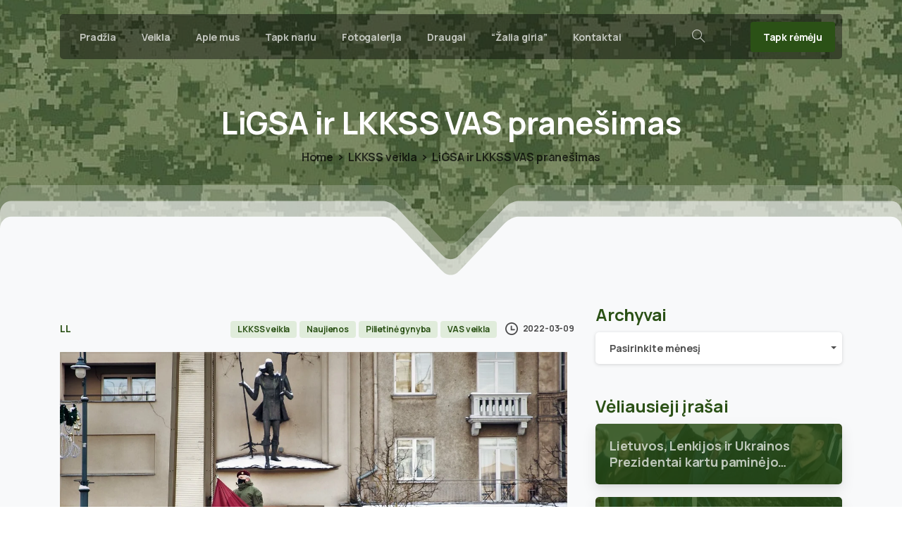

--- FILE ---
content_type: text/html; charset=UTF-8
request_url: https://kariuomeneskurejai.lt/ligsa-ir-lkkss-vas-pranesimas-7/
body_size: 26762
content:
<!doctype html>
<html lang="lt-LT">

<head>
	<meta charset="UTF-8">
	<meta name="viewport" content="width=device-width, initial-scale=1">
	<link rel="profile" href="https://gmpg.org/xfn/11">
	<link rel="pingback" href="https://kariuomeneskurejai.lt/xmlrpc.php" />
	<title>LiGSA ir LKKSS VAS pranešimas &#8211; Lietuvos kariuomenės kūrėjų savanorių sąjunga</title>
<meta name='robots' content='max-image-preview:large' />
<link rel="alternate" type="application/rss+xml" title="Lietuvos kariuomenės kūrėjų savanorių sąjunga &raquo; Įrašų RSS srautas" href="https://kariuomeneskurejai.lt/feed/" />
<link rel="alternate" type="application/rss+xml" title="Lietuvos kariuomenės kūrėjų savanorių sąjunga &raquo; Komentarų RSS srautas" href="https://kariuomeneskurejai.lt/comments/feed/" />
            <meta property="og:image" content="https://kariuomeneskurejai.lt/wp-content/uploads/2024/04/LKKSS_VAS_zenklas.png" />
            <meta name="twitter:image" content="https://kariuomeneskurejai.lt/wp-content/uploads/2024/04/LKKSS_VAS_zenklas.png" />
<link rel="preconnect" href="https://fonts.gstatic.com/" crossorigin><link rel="preconnect" href="https://fonts.googleapis.com/" crossorigin><link rel="alternate" type="application/rss+xml" title="Lietuvos kariuomenės kūrėjų savanorių sąjunga &raquo; Įrašo „LiGSA ir LKKSS VAS pranešimas“ komentarų RSS srautas" href="https://kariuomeneskurejai.lt/ligsa-ir-lkkss-vas-pranesimas-7/feed/" />
<link rel="alternate" title="oEmbed (JSON)" type="application/json+oembed" href="https://kariuomeneskurejai.lt/wp-json/oembed/1.0/embed?url=https%3A%2F%2Fkariuomeneskurejai.lt%2Fligsa-ir-lkkss-vas-pranesimas-7%2F" />
<link rel="alternate" title="oEmbed (XML)" type="text/xml+oembed" href="https://kariuomeneskurejai.lt/wp-json/oembed/1.0/embed?url=https%3A%2F%2Fkariuomeneskurejai.lt%2Fligsa-ir-lkkss-vas-pranesimas-7%2F&#038;format=xml" />
<style id='wp-img-auto-sizes-contain-inline-css' type='text/css'>
img:is([sizes=auto i],[sizes^="auto," i]){contain-intrinsic-size:3000px 1500px}
/*# sourceURL=wp-img-auto-sizes-contain-inline-css */
</style>
<style id='wp-emoji-styles-inline-css' type='text/css'>

	img.wp-smiley, img.emoji {
		display: inline !important;
		border: none !important;
		box-shadow: none !important;
		height: 1em !important;
		width: 1em !important;
		margin: 0 0.07em !important;
		vertical-align: -0.1em !important;
		background: none !important;
		padding: 0 !important;
	}
/*# sourceURL=wp-emoji-styles-inline-css */
</style>
<style id='wp-block-library-inline-css' type='text/css'>
:root{--wp-block-synced-color:#7a00df;--wp-block-synced-color--rgb:122,0,223;--wp-bound-block-color:var(--wp-block-synced-color);--wp-editor-canvas-background:#ddd;--wp-admin-theme-color:#007cba;--wp-admin-theme-color--rgb:0,124,186;--wp-admin-theme-color-darker-10:#006ba1;--wp-admin-theme-color-darker-10--rgb:0,107,160.5;--wp-admin-theme-color-darker-20:#005a87;--wp-admin-theme-color-darker-20--rgb:0,90,135;--wp-admin-border-width-focus:2px}@media (min-resolution:192dpi){:root{--wp-admin-border-width-focus:1.5px}}.wp-element-button{cursor:pointer}:root .has-very-light-gray-background-color{background-color:#eee}:root .has-very-dark-gray-background-color{background-color:#313131}:root .has-very-light-gray-color{color:#eee}:root .has-very-dark-gray-color{color:#313131}:root .has-vivid-green-cyan-to-vivid-cyan-blue-gradient-background{background:linear-gradient(135deg,#00d084,#0693e3)}:root .has-purple-crush-gradient-background{background:linear-gradient(135deg,#34e2e4,#4721fb 50%,#ab1dfe)}:root .has-hazy-dawn-gradient-background{background:linear-gradient(135deg,#faaca8,#dad0ec)}:root .has-subdued-olive-gradient-background{background:linear-gradient(135deg,#fafae1,#67a671)}:root .has-atomic-cream-gradient-background{background:linear-gradient(135deg,#fdd79a,#004a59)}:root .has-nightshade-gradient-background{background:linear-gradient(135deg,#330968,#31cdcf)}:root .has-midnight-gradient-background{background:linear-gradient(135deg,#020381,#2874fc)}:root{--wp--preset--font-size--normal:16px;--wp--preset--font-size--huge:42px}.has-regular-font-size{font-size:1em}.has-larger-font-size{font-size:2.625em}.has-normal-font-size{font-size:var(--wp--preset--font-size--normal)}.has-huge-font-size{font-size:var(--wp--preset--font-size--huge)}.has-text-align-center{text-align:center}.has-text-align-left{text-align:left}.has-text-align-right{text-align:right}.has-fit-text{white-space:nowrap!important}#end-resizable-editor-section{display:none}.aligncenter{clear:both}.items-justified-left{justify-content:flex-start}.items-justified-center{justify-content:center}.items-justified-right{justify-content:flex-end}.items-justified-space-between{justify-content:space-between}.screen-reader-text{border:0;clip-path:inset(50%);height:1px;margin:-1px;overflow:hidden;padding:0;position:absolute;width:1px;word-wrap:normal!important}.screen-reader-text:focus{background-color:#ddd;clip-path:none;color:#444;display:block;font-size:1em;height:auto;left:5px;line-height:normal;padding:15px 23px 14px;text-decoration:none;top:5px;width:auto;z-index:100000}html :where(.has-border-color){border-style:solid}html :where([style*=border-top-color]){border-top-style:solid}html :where([style*=border-right-color]){border-right-style:solid}html :where([style*=border-bottom-color]){border-bottom-style:solid}html :where([style*=border-left-color]){border-left-style:solid}html :where([style*=border-width]){border-style:solid}html :where([style*=border-top-width]){border-top-style:solid}html :where([style*=border-right-width]){border-right-style:solid}html :where([style*=border-bottom-width]){border-bottom-style:solid}html :where([style*=border-left-width]){border-left-style:solid}html :where(img[class*=wp-image-]){height:auto;max-width:100%}:where(figure){margin:0 0 1em}html :where(.is-position-sticky){--wp-admin--admin-bar--position-offset:var(--wp-admin--admin-bar--height,0px)}@media screen and (max-width:600px){html :where(.is-position-sticky){--wp-admin--admin-bar--position-offset:0px}}

/*# sourceURL=wp-block-library-inline-css */
</style><style id='global-styles-inline-css' type='text/css'>
:root{--wp--preset--aspect-ratio--square: 1;--wp--preset--aspect-ratio--4-3: 4/3;--wp--preset--aspect-ratio--3-4: 3/4;--wp--preset--aspect-ratio--3-2: 3/2;--wp--preset--aspect-ratio--2-3: 2/3;--wp--preset--aspect-ratio--16-9: 16/9;--wp--preset--aspect-ratio--9-16: 9/16;--wp--preset--color--black: #000000;--wp--preset--color--cyan-bluish-gray: #abb8c3;--wp--preset--color--white: #ffffff;--wp--preset--color--pale-pink: #f78da7;--wp--preset--color--vivid-red: #cf2e2e;--wp--preset--color--luminous-vivid-orange: #ff6900;--wp--preset--color--luminous-vivid-amber: #fcb900;--wp--preset--color--light-green-cyan: #7bdcb5;--wp--preset--color--vivid-green-cyan: #00d084;--wp--preset--color--pale-cyan-blue: #8ed1fc;--wp--preset--color--vivid-cyan-blue: #0693e3;--wp--preset--color--vivid-purple: #9b51e0;--wp--preset--gradient--vivid-cyan-blue-to-vivid-purple: linear-gradient(135deg,rgb(6,147,227) 0%,rgb(155,81,224) 100%);--wp--preset--gradient--light-green-cyan-to-vivid-green-cyan: linear-gradient(135deg,rgb(122,220,180) 0%,rgb(0,208,130) 100%);--wp--preset--gradient--luminous-vivid-amber-to-luminous-vivid-orange: linear-gradient(135deg,rgb(252,185,0) 0%,rgb(255,105,0) 100%);--wp--preset--gradient--luminous-vivid-orange-to-vivid-red: linear-gradient(135deg,rgb(255,105,0) 0%,rgb(207,46,46) 100%);--wp--preset--gradient--very-light-gray-to-cyan-bluish-gray: linear-gradient(135deg,rgb(238,238,238) 0%,rgb(169,184,195) 100%);--wp--preset--gradient--cool-to-warm-spectrum: linear-gradient(135deg,rgb(74,234,220) 0%,rgb(151,120,209) 20%,rgb(207,42,186) 40%,rgb(238,44,130) 60%,rgb(251,105,98) 80%,rgb(254,248,76) 100%);--wp--preset--gradient--blush-light-purple: linear-gradient(135deg,rgb(255,206,236) 0%,rgb(152,150,240) 100%);--wp--preset--gradient--blush-bordeaux: linear-gradient(135deg,rgb(254,205,165) 0%,rgb(254,45,45) 50%,rgb(107,0,62) 100%);--wp--preset--gradient--luminous-dusk: linear-gradient(135deg,rgb(255,203,112) 0%,rgb(199,81,192) 50%,rgb(65,88,208) 100%);--wp--preset--gradient--pale-ocean: linear-gradient(135deg,rgb(255,245,203) 0%,rgb(182,227,212) 50%,rgb(51,167,181) 100%);--wp--preset--gradient--electric-grass: linear-gradient(135deg,rgb(202,248,128) 0%,rgb(113,206,126) 100%);--wp--preset--gradient--midnight: linear-gradient(135deg,rgb(2,3,129) 0%,rgb(40,116,252) 100%);--wp--preset--font-size--small: 13px;--wp--preset--font-size--medium: 20px;--wp--preset--font-size--large: 36px;--wp--preset--font-size--x-large: 42px;--wp--preset--spacing--20: 0.44rem;--wp--preset--spacing--30: 0.67rem;--wp--preset--spacing--40: 1rem;--wp--preset--spacing--50: 1.5rem;--wp--preset--spacing--60: 2.25rem;--wp--preset--spacing--70: 3.38rem;--wp--preset--spacing--80: 5.06rem;--wp--preset--shadow--natural: 6px 6px 9px rgba(0, 0, 0, 0.2);--wp--preset--shadow--deep: 12px 12px 50px rgba(0, 0, 0, 0.4);--wp--preset--shadow--sharp: 6px 6px 0px rgba(0, 0, 0, 0.2);--wp--preset--shadow--outlined: 6px 6px 0px -3px rgb(255, 255, 255), 6px 6px rgb(0, 0, 0);--wp--preset--shadow--crisp: 6px 6px 0px rgb(0, 0, 0);}:root { --wp--style--global--content-size: 650px;--wp--style--global--wide-size: 1000px; }:where(body) { margin: 0; }.wp-site-blocks > .alignleft { float: left; margin-right: 2em; }.wp-site-blocks > .alignright { float: right; margin-left: 2em; }.wp-site-blocks > .aligncenter { justify-content: center; margin-left: auto; margin-right: auto; }:where(.is-layout-flex){gap: 0.5em;}:where(.is-layout-grid){gap: 0.5em;}.is-layout-flow > .alignleft{float: left;margin-inline-start: 0;margin-inline-end: 2em;}.is-layout-flow > .alignright{float: right;margin-inline-start: 2em;margin-inline-end: 0;}.is-layout-flow > .aligncenter{margin-left: auto !important;margin-right: auto !important;}.is-layout-constrained > .alignleft{float: left;margin-inline-start: 0;margin-inline-end: 2em;}.is-layout-constrained > .alignright{float: right;margin-inline-start: 2em;margin-inline-end: 0;}.is-layout-constrained > .aligncenter{margin-left: auto !important;margin-right: auto !important;}.is-layout-constrained > :where(:not(.alignleft):not(.alignright):not(.alignfull)){max-width: var(--wp--style--global--content-size);margin-left: auto !important;margin-right: auto !important;}.is-layout-constrained > .alignwide{max-width: var(--wp--style--global--wide-size);}body .is-layout-flex{display: flex;}.is-layout-flex{flex-wrap: wrap;align-items: center;}.is-layout-flex > :is(*, div){margin: 0;}body .is-layout-grid{display: grid;}.is-layout-grid > :is(*, div){margin: 0;}body{padding-top: 0px;padding-right: 0px;padding-bottom: 0px;padding-left: 0px;}a:where(:not(.wp-element-button)){text-decoration: underline;}:root :where(.wp-element-button, .wp-block-button__link){background-color: #32373c;border-width: 0;color: #fff;font-family: inherit;font-size: inherit;font-style: inherit;font-weight: inherit;letter-spacing: inherit;line-height: inherit;padding-top: calc(0.667em + 2px);padding-right: calc(1.333em + 2px);padding-bottom: calc(0.667em + 2px);padding-left: calc(1.333em + 2px);text-decoration: none;text-transform: inherit;}.has-black-color{color: var(--wp--preset--color--black) !important;}.has-cyan-bluish-gray-color{color: var(--wp--preset--color--cyan-bluish-gray) !important;}.has-white-color{color: var(--wp--preset--color--white) !important;}.has-pale-pink-color{color: var(--wp--preset--color--pale-pink) !important;}.has-vivid-red-color{color: var(--wp--preset--color--vivid-red) !important;}.has-luminous-vivid-orange-color{color: var(--wp--preset--color--luminous-vivid-orange) !important;}.has-luminous-vivid-amber-color{color: var(--wp--preset--color--luminous-vivid-amber) !important;}.has-light-green-cyan-color{color: var(--wp--preset--color--light-green-cyan) !important;}.has-vivid-green-cyan-color{color: var(--wp--preset--color--vivid-green-cyan) !important;}.has-pale-cyan-blue-color{color: var(--wp--preset--color--pale-cyan-blue) !important;}.has-vivid-cyan-blue-color{color: var(--wp--preset--color--vivid-cyan-blue) !important;}.has-vivid-purple-color{color: var(--wp--preset--color--vivid-purple) !important;}.has-black-background-color{background-color: var(--wp--preset--color--black) !important;}.has-cyan-bluish-gray-background-color{background-color: var(--wp--preset--color--cyan-bluish-gray) !important;}.has-white-background-color{background-color: var(--wp--preset--color--white) !important;}.has-pale-pink-background-color{background-color: var(--wp--preset--color--pale-pink) !important;}.has-vivid-red-background-color{background-color: var(--wp--preset--color--vivid-red) !important;}.has-luminous-vivid-orange-background-color{background-color: var(--wp--preset--color--luminous-vivid-orange) !important;}.has-luminous-vivid-amber-background-color{background-color: var(--wp--preset--color--luminous-vivid-amber) !important;}.has-light-green-cyan-background-color{background-color: var(--wp--preset--color--light-green-cyan) !important;}.has-vivid-green-cyan-background-color{background-color: var(--wp--preset--color--vivid-green-cyan) !important;}.has-pale-cyan-blue-background-color{background-color: var(--wp--preset--color--pale-cyan-blue) !important;}.has-vivid-cyan-blue-background-color{background-color: var(--wp--preset--color--vivid-cyan-blue) !important;}.has-vivid-purple-background-color{background-color: var(--wp--preset--color--vivid-purple) !important;}.has-black-border-color{border-color: var(--wp--preset--color--black) !important;}.has-cyan-bluish-gray-border-color{border-color: var(--wp--preset--color--cyan-bluish-gray) !important;}.has-white-border-color{border-color: var(--wp--preset--color--white) !important;}.has-pale-pink-border-color{border-color: var(--wp--preset--color--pale-pink) !important;}.has-vivid-red-border-color{border-color: var(--wp--preset--color--vivid-red) !important;}.has-luminous-vivid-orange-border-color{border-color: var(--wp--preset--color--luminous-vivid-orange) !important;}.has-luminous-vivid-amber-border-color{border-color: var(--wp--preset--color--luminous-vivid-amber) !important;}.has-light-green-cyan-border-color{border-color: var(--wp--preset--color--light-green-cyan) !important;}.has-vivid-green-cyan-border-color{border-color: var(--wp--preset--color--vivid-green-cyan) !important;}.has-pale-cyan-blue-border-color{border-color: var(--wp--preset--color--pale-cyan-blue) !important;}.has-vivid-cyan-blue-border-color{border-color: var(--wp--preset--color--vivid-cyan-blue) !important;}.has-vivid-purple-border-color{border-color: var(--wp--preset--color--vivid-purple) !important;}.has-vivid-cyan-blue-to-vivid-purple-gradient-background{background: var(--wp--preset--gradient--vivid-cyan-blue-to-vivid-purple) !important;}.has-light-green-cyan-to-vivid-green-cyan-gradient-background{background: var(--wp--preset--gradient--light-green-cyan-to-vivid-green-cyan) !important;}.has-luminous-vivid-amber-to-luminous-vivid-orange-gradient-background{background: var(--wp--preset--gradient--luminous-vivid-amber-to-luminous-vivid-orange) !important;}.has-luminous-vivid-orange-to-vivid-red-gradient-background{background: var(--wp--preset--gradient--luminous-vivid-orange-to-vivid-red) !important;}.has-very-light-gray-to-cyan-bluish-gray-gradient-background{background: var(--wp--preset--gradient--very-light-gray-to-cyan-bluish-gray) !important;}.has-cool-to-warm-spectrum-gradient-background{background: var(--wp--preset--gradient--cool-to-warm-spectrum) !important;}.has-blush-light-purple-gradient-background{background: var(--wp--preset--gradient--blush-light-purple) !important;}.has-blush-bordeaux-gradient-background{background: var(--wp--preset--gradient--blush-bordeaux) !important;}.has-luminous-dusk-gradient-background{background: var(--wp--preset--gradient--luminous-dusk) !important;}.has-pale-ocean-gradient-background{background: var(--wp--preset--gradient--pale-ocean) !important;}.has-electric-grass-gradient-background{background: var(--wp--preset--gradient--electric-grass) !important;}.has-midnight-gradient-background{background: var(--wp--preset--gradient--midnight) !important;}.has-small-font-size{font-size: var(--wp--preset--font-size--small) !important;}.has-medium-font-size{font-size: var(--wp--preset--font-size--medium) !important;}.has-large-font-size{font-size: var(--wp--preset--font-size--large) !important;}.has-x-large-font-size{font-size: var(--wp--preset--font-size--x-large) !important;}
/*# sourceURL=global-styles-inline-css */
</style>

<link rel='stylesheet' id='page-list-style-css' href='https://kariuomeneskurejai.lt/wp-content/plugins/page-list/css/page-list.css?ver=5.9' type='text/css' media='all' />
<style id='pix-intro-handle-inline-css' type='text/css'>

	 body:not(.render) .pix-overlay-item {
		 opacity: 0 !important;
	 }
	 body:not(.pix-loaded) .pix-wpml-header-btn {
		 opacity: 0;
	 }
		 html:not(.render) {
			 background: #FFFFFF  !important;
		 }
		 .pix-page-loading-bg:after {
			 content: " ";
			 position: fixed;
			 top: 0;
			 left: 0;
			 width: 100vw;
			 height: 100vh;
			 display: block;
			 pointer-events: none;
			 transition: opacity .16s ease-in-out;
			 transform-style: flat;
			 z-index: 99999999999999999999;
			 opacity: 1;
			 background: #FFFFFF !important;
		 }
		 body.render .pix-page-loading-bg:after {
			 opacity: 0;
		 }
	 	 .vc_custom_1703324160555{background-color: #2b5116 !important;}.vc_custom_1590029678474{padding-top: 30px !important;padding-bottom: 30px !important;}
/*# sourceURL=pix-intro-handle-inline-css */
</style>
<link rel='stylesheet' id='pixfort-bootstrap-css' href='https://kariuomeneskurejai.lt/wp-content/themes/essentials/inc/scss/bootstrap.min.css?ver=3.1.8' type='text/css' media='all' />
<link rel='stylesheet' id='pix-flickity-style-css' href='https://kariuomeneskurejai.lt/wp-content/themes/essentials/css/build/flickity.min.css?ver=3.1.8' type='text/css' media='all' />
<link rel='stylesheet' id='essentials-pixicon-font-css' href='https://kariuomeneskurejai.lt/wp-content/themes/essentials/css/build/pixicon-main/style.min.css?ver=3.1.8' type='text/css' media='all' />
<link rel='stylesheet' id='essentials-select-css-css' href='https://kariuomeneskurejai.lt/wp-content/themes/essentials/css/build/bootstrap-select.min.css?ver=3.1.8' type='text/css' media='all' />
<link rel='stylesheet' id='pix-essentials-style-2-css' href='https://kariuomeneskurejai.lt/wp-content/uploads/wp-scss-cache/pix-essentials-style-2.css?ver=1715068372' type='text/css' media='all' />
<script type="text/javascript" src="https://kariuomeneskurejai.lt/wp-includes/js/jquery/jquery.min.js?ver=3.7.1" id="jquery-core-js"></script>
<script type="text/javascript" src="https://kariuomeneskurejai.lt/wp-includes/js/jquery/jquery-migrate.min.js?ver=3.4.1" id="jquery-migrate-js"></script>
<script></script><link rel="https://api.w.org/" href="https://kariuomeneskurejai.lt/wp-json/" /><link rel="alternate" title="JSON" type="application/json" href="https://kariuomeneskurejai.lt/wp-json/wp/v2/posts/30286" /><link rel="canonical" href="https://kariuomeneskurejai.lt/ligsa-ir-lkkss-vas-pranesimas-7/" />
<link rel='shortlink' href='https://kariuomeneskurejai.lt/?p=30286' />
<link rel="pingback" href="https://kariuomeneskurejai.lt/xmlrpc.php"><style type="text/css">.recentcomments a{display:inline !important;padding:0 !important;margin:0 !important;}</style><meta name="generator" content="Powered by WPBakery Page Builder - drag and drop page builder for WordPress."/>
<link rel="icon" href="https://kariuomeneskurejai.lt/wp-content/uploads/2016/02/cropped-sslogo-32x32.png" sizes="32x32" />
<link rel="icon" href="https://kariuomeneskurejai.lt/wp-content/uploads/2016/02/cropped-sslogo-192x192.png" sizes="192x192" />
<link rel="apple-touch-icon" href="https://kariuomeneskurejai.lt/wp-content/uploads/2016/02/cropped-sslogo-180x180.png" />
<meta name="msapplication-TileImage" content="https://kariuomeneskurejai.lt/wp-content/uploads/2016/02/cropped-sslogo-270x270.png" />
		<style type="text/css" id="wp-custom-css">
			#tricolor {min-height:600px !important }


div.post-thumbnail{display:none !important}

#pix-intro-sliding-text > h1 {font-size:44px}

#page > div.pix-main-intro.pix-intro-1.bg-primary > div.container.pix-intro-container.pix-dark > div.pix-main-intro-placeholder.d-block.w-100 {display:none !important}

#page > div.pix-main-intro.pix-intro-1.bg-primary {max-height:450px}		</style>
		<noscript><style> .wpb_animate_when_almost_visible { opacity: 1; }</style></noscript><style id='pix-intro-area-handle-inline-css' type='text/css'>
.pix-intro-container { padding-top:135px;padding-bottom:150px; }
/*# sourceURL=pix-intro-area-handle-inline-css */
</style>
<link rel='stylesheet' id='pixfort-widgets-style-css' href='https://kariuomeneskurejai.lt/wp-content/themes/essentials/css/elements/widgets.min.css?ver=3.1.8' type='text/css' media='all' />
<link rel='stylesheet' id='js_composer_front-css' href='https://kariuomeneskurejai.lt/wp-content/plugins/js_composer/assets/css/js_composer.min.css?ver=8.6.1' type='text/css' media='all' />
<link rel='stylesheet' id='pixfort-base-style-css' href='https://kariuomeneskurejai.lt/wp-content/themes/essentials/css/base.min.css?ver=3.1.8' type='text/css' media='all' />
<link rel='stylesheet' id='wpb-google-font-primary-css' href='https://fonts.googleapis.com/css?display=swap&#038;family=Manrope%3A400%2C700&#038;ver=6.9' type='text/css' media='all' />
<link rel='stylesheet' id='wpb-google-font-secondary-css' href='https://fonts.googleapis.com/css?display=swap&#038;family=Manrope%3A400%2C700&#038;ver=6.9' type='text/css' media='all' />
<link rel='stylesheet' id='pix-cf7-css' href='https://kariuomeneskurejai.lt/wp-content/plugins/pixfort-core/functions/css/elements/css/cf7.min.css?ver=3.1.8' type='text/css' media='all' />
</head>

<body class="wp-singular post-template-default single single-post postid-30286 single-format-standard wp-theme-essentials  site-render-fade-page-transition wpb-js-composer js-comp-ver-8.6.1 vc_responsive modula-best-grid-gallery" style="">
		<div class="pix-page-loading-bg"></div>
	            <div class="pix-loading-circ-path"></div>
        	<div id="page" class="site">
		        <div class="pix-header-boxed pix-is-sticky-header position-relative">
            <div class="position-absolute w-100 ">
                 <div class="pix-topbar position-relative pix-header-desktop pix-topbar-normal  bg-transparent  text-white sticky-top2 p-sticky" style="z-index:999998;" >
     <div class="container-xl">
         <div class="row d-flex align-items-center align-items-stretch">
                          <div class="col-12 col-lg-6 column  text-left justify-content-start py-md-0 d-flex align-items-center">
 				             </div>

                                       <div class="col-12 col-lg-6 column text-right justify-content-end  py-md-0 d-flex align-items-center justify-content-end">
 				             </div>

         </div>
              </div>
      </div>
                <div class="pix-header-placeholder position-relative d-block w-100">
                        <header id="masthead" class="pix-header  pix-header-desktop d-block2 pix-header-normal2 pix-scroll-shadow sticky-top2 position-relative pix-header-box pix-no-topbar pix-pt-20" data-text="light-opacity-7" data-text-scroll="gray-6">
     <div class="container-xl">
         <div class="pix-header-box-part  pix-main-part pix-header-container-area bg-dark-opacity-4 pix-header-box-rounded-top rounded-xl rounded-xl" data-bg-class="bg-dark-opacity-4" data-bg-color=""  style="" data-scroll-class="bg-light-blur" data-scroll-color="" >
             <nav class="navbar pix-main-menu navbar-hover-drop navbar-expand-lg navbar-light d-flex justify-content-between">
    				<div id="navbarNav-420464" class="collapse navbar-collapse align-self-stretch   justify-content-start pix-is-dark "><ul id="menu-header" class="navbar-nav nav-style-megamenu align-self-stretch align-items-center "><li itemscope="itemscope" itemtype="https://www.schema.org/SiteNavigationElement" id="menu-item-42900" class="home menu-item menu-item-type-custom menu-item-object-custom menu-item-home menu-item-42900 nav-item dropdown d-lg-flex nav-item-display align-self-stretch overflow-visible align-items-center"><a title="Pradžia" class=" font-weight-bold pix-nav-link text-light-opacity-7 nav-link animate-in" target="_self" href="https://kariuomeneskurejai.lt" data-anim-type="fade-in"><span class="pix-dropdown-title text-sm home pix-header-text">Pradžia</span></a></li>
<li itemscope="itemscope" itemtype="https://www.schema.org/SiteNavigationElement" id="menu-item-42903" class="menu-item menu-item-type-post_type menu-item-object-page menu-item-has-children dropdown menu-item-42903 nav-item dropdown d-lg-flex nav-item-display align-self-stretch overflow-visible align-items-center"><a title="Veikla" class=" font-weight-bold pix-nav-link text-light-opacity-7 dropdown-toggle nav-link animate-in" target="_self" href="https://kariuomeneskurejai.lt/veikla/" data-toggle="dropdown" aria-haspopup="true" aria-expanded="false" data-anim-type="fade-in" id="menu-item-dropdown-42903"><span class="pix-dropdown-title text-sm  pix-header-text">Veikla</span></a>
<div class="dropdown-menu"  aria-labelledby="menu-item-dropdown-42903" role="navigation">
<div class="submenu-box pix-default-menu bg-light-opacity-8"><div class="container">	<div itemscope="itemscope" itemtype="https://www.schema.org/SiteNavigationElement" id="menu-item-42922" class="menu-item menu-item-type-post_type menu-item-object-page menu-item-42922 nav-item dropdown d-lg-flex nav-item-display align-self-stretch overflow-visible align-items-center w-100"><a title="Straipsniai" class=" font-weight-bold pix-nav-link  dropdown-item" target="_self" href="https://kariuomeneskurejai.lt/veikla/straipsniai/"><span class="pix-dropdown-title  text-body-default  font-weight-bold pix-dark">Straipsniai</span></a></div>
	<div itemscope="itemscope" itemtype="https://www.schema.org/SiteNavigationElement" id="menu-item-42931" class="menu-item menu-item-type-post_type menu-item-object-page menu-item-42931 nav-item dropdown d-lg-flex nav-item-display align-self-stretch overflow-visible align-items-center w-100"><a title="Pasirengimas pasipriešinimui" class=" font-weight-bold pix-nav-link  dropdown-item" target="_self" href="https://kariuomeneskurejai.lt/veikla/pas_pas/"><span class="pix-dropdown-title  text-body-default  font-weight-bold pix-dark">Pasirengimas pasipriešinimui</span></a></div>
	<div itemscope="itemscope" itemtype="https://www.schema.org/SiteNavigationElement" id="menu-item-42930" class="menu-item menu-item-type-post_type menu-item-object-page menu-item-has-children dropdown menu-item-42930 nav-item dropdown d-lg-flex nav-item-display align-self-stretch overflow-visible align-items-center w-100"><a title="Istorinė atmintis" class=" font-weight-bold pix-nav-link  dropdown-item dropdown-toggle" target="_self" href="https://kariuomeneskurejai.lt/veikla/atmintis/" data-toggle="dropdown" aria-expanded="false" aria-haspopup="true" id="menu-item-dropdown-42930"><span class="pix-dropdown-title  text-body-default  font-weight-bold pix-dark">Istorinė atmintis</span></a>
	<div class="dropdown-menu"  aria-labelledby="menu-item-dropdown-42930" role="navigation">
<div class="submenu-box pix-default-menu bg-light-opacity-8"><div class="container">		<div itemscope="itemscope" itemtype="https://www.schema.org/SiteNavigationElement" id="menu-item-42939" class="menu-item menu-item-type-post_type menu-item-object-page menu-item-42939 nav-item dropdown d-lg-flex nav-item-display align-self-stretch overflow-visible align-items-center w-100"><a title="Pirmoj savanorių banga" class=" font-weight-bold pix-nav-link  dropdown-item" target="_self" href="https://kariuomeneskurejai.lt/veikla/atmintis/pirmoji_banga/"><span class="pix-dropdown-title  text-body-default  font-weight-bold pix-dark">Pirmoj savanorių banga</span></a></div>
		<div itemscope="itemscope" itemtype="https://www.schema.org/SiteNavigationElement" id="menu-item-42940" class="menu-item menu-item-type-post_type menu-item-object-page menu-item-42940 nav-item dropdown d-lg-flex nav-item-display align-self-stretch overflow-visible align-items-center w-100"><a title="Antroji savanorių banga" class=" font-weight-bold pix-nav-link  dropdown-item" target="_self" href="https://kariuomeneskurejai.lt/veikla/atmintis/antroji_banga/"><span class="pix-dropdown-title  text-body-default  font-weight-bold pix-dark">Antroji savanorių banga</span></a></div>
		<div itemscope="itemscope" itemtype="https://www.schema.org/SiteNavigationElement" id="menu-item-42941" class="menu-item menu-item-type-post_type menu-item-object-page menu-item-42941 nav-item dropdown d-lg-flex nav-item-display align-self-stretch overflow-visible align-items-center w-100"><a title="Apie 1990 – 1991 m. įvykius" class=" font-weight-bold pix-nav-link  dropdown-item" target="_self" href="https://kariuomeneskurejai.lt/veikla/atmintis/1990-1991/"><span class="pix-dropdown-title  text-body-default  font-weight-bold pix-dark">Apie 1990 – 1991 m. įvykius</span></a></div>
		<div itemscope="itemscope" itemtype="https://www.schema.org/SiteNavigationElement" id="menu-item-42938" class="menu-item menu-item-type-post_type menu-item-object-page menu-item-42938 nav-item dropdown d-lg-flex nav-item-display align-self-stretch overflow-visible align-items-center w-100"><a title="Trečioji savanorių banga" class=" font-weight-bold pix-nav-link  dropdown-item" target="_self" href="https://kariuomeneskurejai.lt/veikla/atmintis/trecioji_banga/"><span class="pix-dropdown-title  text-body-default  font-weight-bold pix-dark">Trečioji savanorių banga</span></a></div>
	</div>
	</div>
	</div>
</div>
	<div itemscope="itemscope" itemtype="https://www.schema.org/SiteNavigationElement" id="menu-item-42921" class="menu-item menu-item-type-post_type menu-item-object-page menu-item-42921 nav-item dropdown d-lg-flex nav-item-display align-self-stretch overflow-visible align-items-center w-100"><a title="Leidiniai" class=" font-weight-bold pix-nav-link  dropdown-item" target="_self" href="https://kariuomeneskurejai.lt/veikla/leidiniai/"><span class="pix-dropdown-title  text-body-default  font-weight-bold pix-dark">Leidiniai</span></a></div>
	<div itemscope="itemscope" itemtype="https://www.schema.org/SiteNavigationElement" id="menu-item-42904" class="menu-item menu-item-type-post_type menu-item-object-page menu-item-42904 nav-item dropdown d-lg-flex nav-item-display align-self-stretch overflow-visible align-items-center w-100"><a title="Sutartys ir projektai" class=" font-weight-bold pix-nav-link  dropdown-item" target="_self" href="https://kariuomeneskurejai.lt/veikla/vykdomi-projektai/"><span class="pix-dropdown-title  text-body-default  font-weight-bold pix-dark">Sutartys ir projektai</span></a></div>
	<div itemscope="itemscope" itemtype="https://www.schema.org/SiteNavigationElement" id="menu-item-42920" class="menu-item menu-item-type-post_type menu-item-object-page menu-item-42920 nav-item dropdown d-lg-flex nav-item-display align-self-stretch overflow-visible align-items-center w-100"><a title="Dokumentai" class=" font-weight-bold pix-nav-link  dropdown-item" target="_self" href="https://kariuomeneskurejai.lt/veikla/dokumentai/"><span class="pix-dropdown-title  text-body-default  font-weight-bold pix-dark">Dokumentai</span></a></div>
	<div itemscope="itemscope" itemtype="https://www.schema.org/SiteNavigationElement" id="menu-item-42901" class="menu-item menu-item-type-post_type menu-item-object-page menu-item-42901 nav-item dropdown d-lg-flex nav-item-display align-self-stretch overflow-visible align-items-center w-100"><a title="Ataskaitos" class=" font-weight-bold pix-nav-link  dropdown-item" target="_self" href="https://kariuomeneskurejai.lt/veikla/ataskaitos/"><span class="pix-dropdown-title  text-body-default  font-weight-bold pix-dark">Ataskaitos</span></a></div>
</div>
</div>
</div>
</li>
<li itemscope="itemscope" itemtype="https://www.schema.org/SiteNavigationElement" id="menu-item-42902" class="menu-item menu-item-type-post_type menu-item-object-page menu-item-has-children dropdown menu-item-42902 nav-item dropdown d-lg-flex nav-item-display align-self-stretch overflow-visible align-items-center"><a title="Apie mus" class=" font-weight-bold pix-nav-link text-light-opacity-7 dropdown-toggle nav-link animate-in" target="_self" href="https://kariuomeneskurejai.lt/apie-lkkss-vas/" data-toggle="dropdown" aria-haspopup="true" aria-expanded="false" data-anim-type="fade-in" id="menu-item-dropdown-42902"><span class="pix-dropdown-title text-sm  pix-header-text">Apie mus</span></a>
<div class="dropdown-menu"  aria-labelledby="menu-item-dropdown-42902" role="navigation">
<div class="submenu-box pix-default-menu bg-light-opacity-8"><div class="container">	<div itemscope="itemscope" itemtype="https://www.schema.org/SiteNavigationElement" id="menu-item-42934" class="menu-item menu-item-type-post_type menu-item-object-page menu-item-42934 nav-item dropdown d-lg-flex nav-item-display align-self-stretch overflow-visible align-items-center w-100"><a title="Iš LKKSS istorijos" class=" font-weight-bold pix-nav-link  dropdown-item" target="_self" href="https://kariuomeneskurejai.lt/apie-lkkss-vas/is-lkkss-istorijos/"><span class="pix-dropdown-title  text-body-default  font-weight-bold pix-dark">Iš LKKSS istorijos</span></a></div>
	<div itemscope="itemscope" itemtype="https://www.schema.org/SiteNavigationElement" id="menu-item-42932" class="menu-item menu-item-type-post_type menu-item-object-page menu-item-42932 nav-item dropdown d-lg-flex nav-item-display align-self-stretch overflow-visible align-items-center w-100"><a title="Atsikūrusioji LKKSS" class=" font-weight-bold pix-nav-link  dropdown-item" target="_self" href="https://kariuomeneskurejai.lt/apie-lkkss-vas/lkkss-istorijos-puslapiai/"><span class="pix-dropdown-title  text-body-default  font-weight-bold pix-dark">Atsikūrusioji LKKSS</span></a></div>
	<div itemscope="itemscope" itemtype="https://www.schema.org/SiteNavigationElement" id="menu-item-42933" class="menu-item menu-item-type-post_type menu-item-object-page menu-item-42933 nav-item dropdown d-lg-flex nav-item-display align-self-stretch overflow-visible align-items-center w-100"><a title="LKKSS VAS istorija" class=" font-weight-bold pix-nav-link  dropdown-item" target="_self" href="https://kariuomeneskurejai.lt/apie-lkkss-vas/lkkss-vas-istorija/"><span class="pix-dropdown-title  text-body-default  font-weight-bold pix-dark">LKKSS VAS istorija</span></a></div>
	<div itemscope="itemscope" itemtype="https://www.schema.org/SiteNavigationElement" id="menu-item-42928" class="menu-item menu-item-type-post_type menu-item-object-page menu-item-42928 nav-item dropdown d-lg-flex nav-item-display align-self-stretch overflow-visible align-items-center w-100"><a title="Straipsniai apie narius" class=" font-weight-bold pix-nav-link  dropdown-item" target="_self" href="https://kariuomeneskurejai.lt/straipsniai-apie-narius/"><span class="pix-dropdown-title  text-body-default  font-weight-bold pix-dark">Straipsniai apie narius</span></a></div>
	<div itemscope="itemscope" itemtype="https://www.schema.org/SiteNavigationElement" id="menu-item-42927" class="menu-item menu-item-type-post_type menu-item-object-page menu-item-42927 nav-item dropdown d-lg-flex nav-item-display align-self-stretch overflow-visible align-items-center w-100"><a title="Padėkos" class=" font-weight-bold pix-nav-link  dropdown-item" target="_self" href="https://kariuomeneskurejai.lt/apie-lkkss-vas/padekos/"><span class="pix-dropdown-title  text-body-default  font-weight-bold pix-dark">Padėkos</span></a></div>
</div>
</div>
</div>
</li>
<li itemscope="itemscope" itemtype="https://www.schema.org/SiteNavigationElement" id="menu-item-42926" class="menu-item menu-item-type-post_type menu-item-object-page menu-item-has-children dropdown menu-item-42926 nav-item dropdown d-lg-flex nav-item-display align-self-stretch overflow-visible align-items-center"><a title="Tapk nariu" class=" font-weight-bold pix-nav-link text-light-opacity-7 dropdown-toggle nav-link animate-in" target="_self" href="https://kariuomeneskurejai.lt/tapk-nariu/" data-toggle="dropdown" aria-haspopup="true" aria-expanded="false" data-anim-type="fade-in" id="menu-item-dropdown-42926"><span class="pix-dropdown-title text-sm  pix-header-text">Tapk nariu</span></a>
<div class="dropdown-menu"  aria-labelledby="menu-item-dropdown-42926" role="navigation">
<div class="submenu-box pix-default-menu bg-light-opacity-8"><div class="container">	<div itemscope="itemscope" itemtype="https://www.schema.org/SiteNavigationElement" id="menu-item-42945" class="menu-item menu-item-type-post_type menu-item-object-page menu-item-42945 nav-item dropdown d-lg-flex nav-item-display align-self-stretch overflow-visible align-items-center w-100"><a title="LKKSS VAS įstatai" class=" font-weight-bold pix-nav-link  dropdown-item" target="_self" href="https://kariuomeneskurejai.lt/tapk-nariu/vas_istatai_2022/"><span class="pix-dropdown-title  text-body-default  font-weight-bold pix-dark">LKKSS VAS įstatai</span></a></div>
	<div itemscope="itemscope" itemtype="https://www.schema.org/SiteNavigationElement" id="menu-item-42936" class="menu-item menu-item-type-post_type menu-item-object-page menu-item-42936 nav-item dropdown d-lg-flex nav-item-display align-self-stretch overflow-visible align-items-center w-100"><a title="LKKSS įstatai" class=" font-weight-bold pix-nav-link  dropdown-item" target="_self" href="https://kariuomeneskurejai.lt/tapk-nariu/6202-2/"><span class="pix-dropdown-title  text-body-default  font-weight-bold pix-dark">LKKSS įstatai</span></a></div>
	<div itemscope="itemscope" itemtype="https://www.schema.org/SiteNavigationElement" id="menu-item-42937" class="menu-item menu-item-type-post_type menu-item-object-page menu-item-42937 nav-item dropdown d-lg-flex nav-item-display align-self-stretch overflow-visible align-items-center w-100"><a title="Stojimo į LKKSS tvarka" class=" font-weight-bold pix-nav-link  dropdown-item" target="_self" href="https://kariuomeneskurejai.lt/tapk-nariu/6359-2/"><span class="pix-dropdown-title  text-body-default  font-weight-bold pix-dark">Stojimo į LKKSS tvarka</span></a></div>
</div>
</div>
</div>
</li>
<li itemscope="itemscope" itemtype="https://www.schema.org/SiteNavigationElement" id="menu-item-42925" class="menu-item menu-item-type-post_type menu-item-object-page menu-item-has-children dropdown menu-item-42925 nav-item dropdown d-lg-flex nav-item-display align-self-stretch overflow-visible align-items-center"><a title="Fotogalerija" class=" font-weight-bold pix-nav-link text-light-opacity-7 dropdown-toggle nav-link animate-in" target="_self" href="https://kariuomeneskurejai.lt/fotogalerija/" data-toggle="dropdown" aria-haspopup="true" aria-expanded="false" data-anim-type="fade-in" id="menu-item-dropdown-42925"><span class="pix-dropdown-title text-sm  pix-header-text">Fotogalerija</span></a>
<div class="dropdown-menu"  aria-labelledby="menu-item-dropdown-42925" role="navigation">
<div class="submenu-box pix-default-menu bg-light-opacity-8"><div class="container">	<div itemscope="itemscope" itemtype="https://www.schema.org/SiteNavigationElement" id="menu-item-54874" class="menu-item menu-item-type-post_type menu-item-object-page menu-item-54874 nav-item dropdown d-lg-flex nav-item-display align-self-stretch overflow-visible align-items-center w-100"><a title="2026 metai" class=" font-weight-bold pix-nav-link  dropdown-item" target="_self" href="https://kariuomeneskurejai.lt/fotogalerija/2026-metai/"><span class="pix-dropdown-title  text-body-default  font-weight-bold pix-dark">2026 metai</span></a></div>
	<div itemscope="itemscope" itemtype="https://www.schema.org/SiteNavigationElement" id="menu-item-50856" class="menu-item menu-item-type-post_type menu-item-object-page menu-item-50856 nav-item dropdown d-lg-flex nav-item-display align-self-stretch overflow-visible align-items-center w-100"><a title="2025 metai" class=" font-weight-bold pix-nav-link  dropdown-item" target="_self" href="https://kariuomeneskurejai.lt/fotogalerija/2025-metai/"><span class="pix-dropdown-title  text-body-default  font-weight-bold pix-dark">2025 metai</span></a></div>
	<div itemscope="itemscope" itemtype="https://www.schema.org/SiteNavigationElement" id="menu-item-42947" class="menu-item menu-item-type-post_type menu-item-object-page menu-item-42947 nav-item dropdown d-lg-flex nav-item-display align-self-stretch overflow-visible align-items-center w-100"><a title="2024 metai" class=" font-weight-bold pix-nav-link  dropdown-item" target="_self" href="https://kariuomeneskurejai.lt/fotogalerija/2024-metai/"><span class="pix-dropdown-title  text-body-default  font-weight-bold pix-dark">2024 metai</span></a></div>
	<div itemscope="itemscope" itemtype="https://www.schema.org/SiteNavigationElement" id="menu-item-42946" class="menu-item menu-item-type-post_type menu-item-object-page menu-item-42946 nav-item dropdown d-lg-flex nav-item-display align-self-stretch overflow-visible align-items-center w-100"><a title="2023 metai" class=" font-weight-bold pix-nav-link  dropdown-item" target="_self" href="https://kariuomeneskurejai.lt/fotogalerija/2023-metai/"><span class="pix-dropdown-title  text-body-default  font-weight-bold pix-dark">2023 metai</span></a></div>
	<div itemscope="itemscope" itemtype="https://www.schema.org/SiteNavigationElement" id="menu-item-42944" class="menu-item menu-item-type-post_type menu-item-object-page menu-item-42944 nav-item dropdown d-lg-flex nav-item-display align-self-stretch overflow-visible align-items-center w-100"><a title="2022 metai" class=" font-weight-bold pix-nav-link  dropdown-item" target="_self" href="https://kariuomeneskurejai.lt/fotogalerija/2022-metai/"><span class="pix-dropdown-title  text-body-default  font-weight-bold pix-dark">2022 metai</span></a></div>
	<div itemscope="itemscope" itemtype="https://www.schema.org/SiteNavigationElement" id="menu-item-42943" class="menu-item menu-item-type-post_type menu-item-object-page menu-item-42943 nav-item dropdown d-lg-flex nav-item-display align-self-stretch overflow-visible align-items-center w-100"><a title="2021 metai" class=" font-weight-bold pix-nav-link  dropdown-item" target="_self" href="https://kariuomeneskurejai.lt/fotogalerija/2021-metai/"><span class="pix-dropdown-title  text-body-default  font-weight-bold pix-dark">2021 metai</span></a></div>
</div>
</div>
</div>
</li>
<li itemscope="itemscope" itemtype="https://www.schema.org/SiteNavigationElement" id="menu-item-42923" class="menu-item menu-item-type-post_type menu-item-object-page menu-item-42923 nav-item dropdown d-lg-flex nav-item-display align-self-stretch overflow-visible align-items-center"><a title="Draugai" class=" font-weight-bold pix-nav-link text-light-opacity-7 nav-link animate-in" target="_self" href="https://kariuomeneskurejai.lt/musu-draugai/" data-anim-type="fade-in"><span class="pix-dropdown-title text-sm  pix-header-text">Draugai</span></a></li>
<li itemscope="itemscope" itemtype="https://www.schema.org/SiteNavigationElement" id="menu-item-42929" class="menu-item menu-item-type-post_type menu-item-object-page menu-item-42929 nav-item dropdown d-lg-flex nav-item-display align-self-stretch overflow-visible align-items-center"><a title="“Žalia giria”" class=" font-weight-bold pix-nav-link text-light-opacity-7 nav-link animate-in" target="_self" href="https://kariuomeneskurejai.lt/laikrastis-zalia-giria/" data-anim-type="fade-in"><span class="pix-dropdown-title text-sm  pix-header-text">“Žalia giria”</span></a></li>
<li itemscope="itemscope" itemtype="https://www.schema.org/SiteNavigationElement" id="menu-item-42924" class="menu-item menu-item-type-post_type menu-item-object-page menu-item-42924 nav-item dropdown d-lg-flex nav-item-display align-self-stretch overflow-visible align-items-center"><a title="Kontaktai" class=" font-weight-bold pix-nav-link text-light-opacity-7 nav-link animate-in" target="_self" href="https://kariuomeneskurejai.lt/struktura-ir-kontaktai/" data-anim-type="fade-in"><span class="pix-dropdown-title text-sm  pix-header-text">Kontaktai</span></a></li>
</ul></div>        <span class="mx-1"></span>
                <div class="d-inline-flex pix-px-5 align-self-stretch position-relative mx-1">
            <div class="bg-light-opacity-1 pix-header-divider is-main-divider  pix-sm" data-color="light-opacity-1" data-scroll-color="dark-opacity-1"></div>
                            <div class="bg-dark-opacity-1 pix-header-divider is-scroll-divider pix-sm"></div>
                    </div>
                        <a data-anim-type="fade-in-left" href="#" class="btn pix-header-btn btn-link p-0 pix-px-15 pix-search-btn pix-toggle-overlay m-0 animate-in d-inline-flex align-items-center text-light-opacity-7" ><span class="screen-reader-text sr-only">Search</span><i class="pixicon-zoom text-18 pix-header-text font-weight-bold"></i></a>
                    <div class="d-inline-flex pix-px-5 align-self-stretch position-relative mx-3">
            <div class="bg-light-opacity-1 pix-header-divider is-main-divider  pix-sm" data-color="light-opacity-1" data-scroll-color="dark-opacity-1"></div>
                            <div class="bg-dark-opacity-1 pix-header-divider is-scroll-divider pix-sm"></div>
                    </div>
                <span class="mx-1"></span>
                <div class="d-inline-flex align-items-center d-inline-block2 text-sm mb-0">
            <a data-anim-type="disabled" class="btn btn-primary font-weight-bold d-flex2 align-items-center mr-0" href="https://kariuomeneskurejai.lt/struktura-ir-kontaktai/" target=&quot;_blank&quot; style="" data-popup-id="" data-popup-link="" >
                            <span>Tapk rėmėju</span>
                        </a>
        </div>
                     </nav>
             
         </div>

         



         
                             <div class="pix-header-desktop pix-header-stack  bg-transparent  pix-header-box-part" style="">
                                    <div class="container-xl">
                  <div class="row">
                                            <div class="col-12 col-lg-4 column text-center  text-left justify-content-start py-md-0 d-flex align-items-center">
          				                      </div>
                                            <div class="col-12 col-lg-4 column text-center  text-center justify-content-center py-md-0 d-flex align-items-center">
          				                      </div>
                                            <div class="col-12 col-lg-4 column text-center  text-right justify-content-end py-md-0 d-flex align-items-center">
          				                      </div>

                  </div>
                  </div>
                                </div>
              

          </div>

 </header>

                </div>
            </div>
        </div>
    <header id="mobile_head" class="pix-header  pix-header-mobile d-inline-block pix-header-normal pix-scroll-shadow sticky-top header-scroll2 bg-primary" style="">
         <div class="container">
                          <nav class="navbar navbar-hover-drop navbar-expand-lg2 navbar-light d-inline-block2 text-left justify-content-start">
    				    <div class="slide-in-container d-flex align-items-center">
        <div class="d-inline-block animate-in slide-in-container" data-anim-type="slide-in-up" style="">
                                    <h3 class="site-title"><strong><a class="navbar-brand pix-header-text font-weight-bold text-24 pix-mr-20 text-light-opacity-6" href="https://kariuomeneskurejai.lt/" rel="home">Lietuvos kariuomenės kūrėjų savanorių sąjunga</a></strong></h3>
                                </div>
    </div>
                <button class="navbar-toggler hamburger--spin hamburger small-menu-toggle" type="button" data-toggle="collapse" data-target="#navbarNav-323030" aria-controls="navbarNav-323030" aria-expanded="false" aria-label="Toggle navigation">
                <span class="hamburger-box">

                    <span class="hamburger-inner bg-light-opacity-6">
                        <span class="hamburger-inner-before bg-light-opacity-6"></span>
                        <span class="hamburger-inner-after bg-light-opacity-6"></span>
                    </span>

                </span>
            </button>
            <div id="navbarNav-323030" class="collapse navbar-collapse align-self-stretch   justify-content-start pix-is-dark "><ul id="menu-header-1" class="navbar-nav nav-style-megamenu align-self-stretch align-items-center "><li itemscope="itemscope" itemtype="https://www.schema.org/SiteNavigationElement" class="home menu-item menu-item-type-custom menu-item-object-custom menu-item-home menu-item-42900 nav-item dropdown d-lg-flex nav-item-display align-self-stretch overflow-visible align-items-center"><a title="Pradžia" class=" font-weight-bold pix-nav-link text-light-opacity-6 nav-link animate-in" target="_self" href="https://kariuomeneskurejai.lt" data-anim-type="fade-in"><span class="pix-dropdown-title text-sm home pix-header-text">Pradžia</span></a></li>
<li itemscope="itemscope" itemtype="https://www.schema.org/SiteNavigationElement" class="menu-item menu-item-type-post_type menu-item-object-page menu-item-has-children dropdown menu-item-42903 nav-item dropdown d-lg-flex nav-item-display align-self-stretch overflow-visible align-items-center"><a title="Veikla" class=" font-weight-bold pix-nav-link text-light-opacity-6 dropdown-toggle nav-link animate-in" target="_self" href="https://kariuomeneskurejai.lt/veikla/" data-toggle="dropdown" aria-haspopup="true" aria-expanded="false" data-anim-type="fade-in" id="m-menu-item-dropdown-42903"><span class="pix-dropdown-title text-sm  pix-header-text">Veikla</span></a>
<div class="dropdown-menu"  aria-labelledby="m-menu-item-dropdown-42903" role="navigation">
<div class="submenu-box pix-default-menu bg-gray-3"><div class="container">	<div itemscope="itemscope" itemtype="https://www.schema.org/SiteNavigationElement" class="menu-item menu-item-type-post_type menu-item-object-page menu-item-42922 nav-item dropdown d-lg-flex nav-item-display align-self-stretch overflow-visible align-items-center w-100"><a title="Straipsniai" class=" font-weight-bold pix-nav-link  dropdown-item" target="_self" href="https://kariuomeneskurejai.lt/veikla/straipsniai/"><span class="pix-dropdown-title  text-body-default  font-weight-bold pix-dark">Straipsniai</span></a></div>
	<div itemscope="itemscope" itemtype="https://www.schema.org/SiteNavigationElement" class="menu-item menu-item-type-post_type menu-item-object-page menu-item-42931 nav-item dropdown d-lg-flex nav-item-display align-self-stretch overflow-visible align-items-center w-100"><a title="Pasirengimas pasipriešinimui" class=" font-weight-bold pix-nav-link  dropdown-item" target="_self" href="https://kariuomeneskurejai.lt/veikla/pas_pas/"><span class="pix-dropdown-title  text-body-default  font-weight-bold pix-dark">Pasirengimas pasipriešinimui</span></a></div>
	<div itemscope="itemscope" itemtype="https://www.schema.org/SiteNavigationElement" class="menu-item menu-item-type-post_type menu-item-object-page menu-item-has-children dropdown menu-item-42930 nav-item dropdown d-lg-flex nav-item-display align-self-stretch overflow-visible align-items-center w-100"><a title="Istorinė atmintis" class=" font-weight-bold pix-nav-link  dropdown-item dropdown-toggle" target="_self" href="https://kariuomeneskurejai.lt/veikla/atmintis/" data-toggle="dropdown" aria-expanded="false" aria-haspopup="true" id="m-menu-item-dropdown-42930"><span class="pix-dropdown-title  text-body-default  font-weight-bold pix-dark">Istorinė atmintis</span></a>
	<div class="dropdown-menu"  aria-labelledby="m-menu-item-dropdown-42930" role="navigation">
<div class="submenu-box pix-default-menu bg-gray-3"><div class="container">		<div itemscope="itemscope" itemtype="https://www.schema.org/SiteNavigationElement" class="menu-item menu-item-type-post_type menu-item-object-page menu-item-42939 nav-item dropdown d-lg-flex nav-item-display align-self-stretch overflow-visible align-items-center w-100"><a title="Pirmoj savanorių banga" class=" font-weight-bold pix-nav-link  dropdown-item" target="_self" href="https://kariuomeneskurejai.lt/veikla/atmintis/pirmoji_banga/"><span class="pix-dropdown-title  text-body-default  font-weight-bold pix-dark">Pirmoj savanorių banga</span></a></div>
		<div itemscope="itemscope" itemtype="https://www.schema.org/SiteNavigationElement" class="menu-item menu-item-type-post_type menu-item-object-page menu-item-42940 nav-item dropdown d-lg-flex nav-item-display align-self-stretch overflow-visible align-items-center w-100"><a title="Antroji savanorių banga" class=" font-weight-bold pix-nav-link  dropdown-item" target="_self" href="https://kariuomeneskurejai.lt/veikla/atmintis/antroji_banga/"><span class="pix-dropdown-title  text-body-default  font-weight-bold pix-dark">Antroji savanorių banga</span></a></div>
		<div itemscope="itemscope" itemtype="https://www.schema.org/SiteNavigationElement" class="menu-item menu-item-type-post_type menu-item-object-page menu-item-42941 nav-item dropdown d-lg-flex nav-item-display align-self-stretch overflow-visible align-items-center w-100"><a title="Apie 1990 – 1991 m. įvykius" class=" font-weight-bold pix-nav-link  dropdown-item" target="_self" href="https://kariuomeneskurejai.lt/veikla/atmintis/1990-1991/"><span class="pix-dropdown-title  text-body-default  font-weight-bold pix-dark">Apie 1990 – 1991 m. įvykius</span></a></div>
		<div itemscope="itemscope" itemtype="https://www.schema.org/SiteNavigationElement" class="menu-item menu-item-type-post_type menu-item-object-page menu-item-42938 nav-item dropdown d-lg-flex nav-item-display align-self-stretch overflow-visible align-items-center w-100"><a title="Trečioji savanorių banga" class=" font-weight-bold pix-nav-link  dropdown-item" target="_self" href="https://kariuomeneskurejai.lt/veikla/atmintis/trecioji_banga/"><span class="pix-dropdown-title  text-body-default  font-weight-bold pix-dark">Trečioji savanorių banga</span></a></div>
	</div>
	</div>
	</div>
</div>
	<div itemscope="itemscope" itemtype="https://www.schema.org/SiteNavigationElement" class="menu-item menu-item-type-post_type menu-item-object-page menu-item-42921 nav-item dropdown d-lg-flex nav-item-display align-self-stretch overflow-visible align-items-center w-100"><a title="Leidiniai" class=" font-weight-bold pix-nav-link  dropdown-item" target="_self" href="https://kariuomeneskurejai.lt/veikla/leidiniai/"><span class="pix-dropdown-title  text-body-default  font-weight-bold pix-dark">Leidiniai</span></a></div>
	<div itemscope="itemscope" itemtype="https://www.schema.org/SiteNavigationElement" class="menu-item menu-item-type-post_type menu-item-object-page menu-item-42904 nav-item dropdown d-lg-flex nav-item-display align-self-stretch overflow-visible align-items-center w-100"><a title="Sutartys ir projektai" class=" font-weight-bold pix-nav-link  dropdown-item" target="_self" href="https://kariuomeneskurejai.lt/veikla/vykdomi-projektai/"><span class="pix-dropdown-title  text-body-default  font-weight-bold pix-dark">Sutartys ir projektai</span></a></div>
	<div itemscope="itemscope" itemtype="https://www.schema.org/SiteNavigationElement" class="menu-item menu-item-type-post_type menu-item-object-page menu-item-42920 nav-item dropdown d-lg-flex nav-item-display align-self-stretch overflow-visible align-items-center w-100"><a title="Dokumentai" class=" font-weight-bold pix-nav-link  dropdown-item" target="_self" href="https://kariuomeneskurejai.lt/veikla/dokumentai/"><span class="pix-dropdown-title  text-body-default  font-weight-bold pix-dark">Dokumentai</span></a></div>
	<div itemscope="itemscope" itemtype="https://www.schema.org/SiteNavigationElement" class="menu-item menu-item-type-post_type menu-item-object-page menu-item-42901 nav-item dropdown d-lg-flex nav-item-display align-self-stretch overflow-visible align-items-center w-100"><a title="Ataskaitos" class=" font-weight-bold pix-nav-link  dropdown-item" target="_self" href="https://kariuomeneskurejai.lt/veikla/ataskaitos/"><span class="pix-dropdown-title  text-body-default  font-weight-bold pix-dark">Ataskaitos</span></a></div>
</div>
</div>
</div>
</li>
<li itemscope="itemscope" itemtype="https://www.schema.org/SiteNavigationElement" class="menu-item menu-item-type-post_type menu-item-object-page menu-item-has-children dropdown menu-item-42902 nav-item dropdown d-lg-flex nav-item-display align-self-stretch overflow-visible align-items-center"><a title="Apie mus" class=" font-weight-bold pix-nav-link text-light-opacity-6 dropdown-toggle nav-link animate-in" target="_self" href="https://kariuomeneskurejai.lt/apie-lkkss-vas/" data-toggle="dropdown" aria-haspopup="true" aria-expanded="false" data-anim-type="fade-in" id="m-menu-item-dropdown-42902"><span class="pix-dropdown-title text-sm  pix-header-text">Apie mus</span></a>
<div class="dropdown-menu"  aria-labelledby="m-menu-item-dropdown-42902" role="navigation">
<div class="submenu-box pix-default-menu bg-gray-3"><div class="container">	<div itemscope="itemscope" itemtype="https://www.schema.org/SiteNavigationElement" class="menu-item menu-item-type-post_type menu-item-object-page menu-item-42934 nav-item dropdown d-lg-flex nav-item-display align-self-stretch overflow-visible align-items-center w-100"><a title="Iš LKKSS istorijos" class=" font-weight-bold pix-nav-link  dropdown-item" target="_self" href="https://kariuomeneskurejai.lt/apie-lkkss-vas/is-lkkss-istorijos/"><span class="pix-dropdown-title  text-body-default  font-weight-bold pix-dark">Iš LKKSS istorijos</span></a></div>
	<div itemscope="itemscope" itemtype="https://www.schema.org/SiteNavigationElement" class="menu-item menu-item-type-post_type menu-item-object-page menu-item-42932 nav-item dropdown d-lg-flex nav-item-display align-self-stretch overflow-visible align-items-center w-100"><a title="Atsikūrusioji LKKSS" class=" font-weight-bold pix-nav-link  dropdown-item" target="_self" href="https://kariuomeneskurejai.lt/apie-lkkss-vas/lkkss-istorijos-puslapiai/"><span class="pix-dropdown-title  text-body-default  font-weight-bold pix-dark">Atsikūrusioji LKKSS</span></a></div>
	<div itemscope="itemscope" itemtype="https://www.schema.org/SiteNavigationElement" class="menu-item menu-item-type-post_type menu-item-object-page menu-item-42933 nav-item dropdown d-lg-flex nav-item-display align-self-stretch overflow-visible align-items-center w-100"><a title="LKKSS VAS istorija" class=" font-weight-bold pix-nav-link  dropdown-item" target="_self" href="https://kariuomeneskurejai.lt/apie-lkkss-vas/lkkss-vas-istorija/"><span class="pix-dropdown-title  text-body-default  font-weight-bold pix-dark">LKKSS VAS istorija</span></a></div>
	<div itemscope="itemscope" itemtype="https://www.schema.org/SiteNavigationElement" class="menu-item menu-item-type-post_type menu-item-object-page menu-item-42928 nav-item dropdown d-lg-flex nav-item-display align-self-stretch overflow-visible align-items-center w-100"><a title="Straipsniai apie narius" class=" font-weight-bold pix-nav-link  dropdown-item" target="_self" href="https://kariuomeneskurejai.lt/straipsniai-apie-narius/"><span class="pix-dropdown-title  text-body-default  font-weight-bold pix-dark">Straipsniai apie narius</span></a></div>
	<div itemscope="itemscope" itemtype="https://www.schema.org/SiteNavigationElement" class="menu-item menu-item-type-post_type menu-item-object-page menu-item-42927 nav-item dropdown d-lg-flex nav-item-display align-self-stretch overflow-visible align-items-center w-100"><a title="Padėkos" class=" font-weight-bold pix-nav-link  dropdown-item" target="_self" href="https://kariuomeneskurejai.lt/apie-lkkss-vas/padekos/"><span class="pix-dropdown-title  text-body-default  font-weight-bold pix-dark">Padėkos</span></a></div>
</div>
</div>
</div>
</li>
<li itemscope="itemscope" itemtype="https://www.schema.org/SiteNavigationElement" class="menu-item menu-item-type-post_type menu-item-object-page menu-item-has-children dropdown menu-item-42926 nav-item dropdown d-lg-flex nav-item-display align-self-stretch overflow-visible align-items-center"><a title="Tapk nariu" class=" font-weight-bold pix-nav-link text-light-opacity-6 dropdown-toggle nav-link animate-in" target="_self" href="https://kariuomeneskurejai.lt/tapk-nariu/" data-toggle="dropdown" aria-haspopup="true" aria-expanded="false" data-anim-type="fade-in" id="m-menu-item-dropdown-42926"><span class="pix-dropdown-title text-sm  pix-header-text">Tapk nariu</span></a>
<div class="dropdown-menu"  aria-labelledby="m-menu-item-dropdown-42926" role="navigation">
<div class="submenu-box pix-default-menu bg-gray-3"><div class="container">	<div itemscope="itemscope" itemtype="https://www.schema.org/SiteNavigationElement" class="menu-item menu-item-type-post_type menu-item-object-page menu-item-42945 nav-item dropdown d-lg-flex nav-item-display align-self-stretch overflow-visible align-items-center w-100"><a title="LKKSS VAS įstatai" class=" font-weight-bold pix-nav-link  dropdown-item" target="_self" href="https://kariuomeneskurejai.lt/tapk-nariu/vas_istatai_2022/"><span class="pix-dropdown-title  text-body-default  font-weight-bold pix-dark">LKKSS VAS įstatai</span></a></div>
	<div itemscope="itemscope" itemtype="https://www.schema.org/SiteNavigationElement" class="menu-item menu-item-type-post_type menu-item-object-page menu-item-42936 nav-item dropdown d-lg-flex nav-item-display align-self-stretch overflow-visible align-items-center w-100"><a title="LKKSS įstatai" class=" font-weight-bold pix-nav-link  dropdown-item" target="_self" href="https://kariuomeneskurejai.lt/tapk-nariu/6202-2/"><span class="pix-dropdown-title  text-body-default  font-weight-bold pix-dark">LKKSS įstatai</span></a></div>
	<div itemscope="itemscope" itemtype="https://www.schema.org/SiteNavigationElement" class="menu-item menu-item-type-post_type menu-item-object-page menu-item-42937 nav-item dropdown d-lg-flex nav-item-display align-self-stretch overflow-visible align-items-center w-100"><a title="Stojimo į LKKSS tvarka" class=" font-weight-bold pix-nav-link  dropdown-item" target="_self" href="https://kariuomeneskurejai.lt/tapk-nariu/6359-2/"><span class="pix-dropdown-title  text-body-default  font-weight-bold pix-dark">Stojimo į LKKSS tvarka</span></a></div>
</div>
</div>
</div>
</li>
<li itemscope="itemscope" itemtype="https://www.schema.org/SiteNavigationElement" class="menu-item menu-item-type-post_type menu-item-object-page menu-item-has-children dropdown menu-item-42925 nav-item dropdown d-lg-flex nav-item-display align-self-stretch overflow-visible align-items-center"><a title="Fotogalerija" class=" font-weight-bold pix-nav-link text-light-opacity-6 dropdown-toggle nav-link animate-in" target="_self" href="https://kariuomeneskurejai.lt/fotogalerija/" data-toggle="dropdown" aria-haspopup="true" aria-expanded="false" data-anim-type="fade-in" id="m-menu-item-dropdown-42925"><span class="pix-dropdown-title text-sm  pix-header-text">Fotogalerija</span></a>
<div class="dropdown-menu"  aria-labelledby="m-menu-item-dropdown-42925" role="navigation">
<div class="submenu-box pix-default-menu bg-gray-3"><div class="container">	<div itemscope="itemscope" itemtype="https://www.schema.org/SiteNavigationElement" class="menu-item menu-item-type-post_type menu-item-object-page menu-item-54874 nav-item dropdown d-lg-flex nav-item-display align-self-stretch overflow-visible align-items-center w-100"><a title="2026 metai" class=" font-weight-bold pix-nav-link  dropdown-item" target="_self" href="https://kariuomeneskurejai.lt/fotogalerija/2026-metai/"><span class="pix-dropdown-title  text-body-default  font-weight-bold pix-dark">2026 metai</span></a></div>
	<div itemscope="itemscope" itemtype="https://www.schema.org/SiteNavigationElement" class="menu-item menu-item-type-post_type menu-item-object-page menu-item-50856 nav-item dropdown d-lg-flex nav-item-display align-self-stretch overflow-visible align-items-center w-100"><a title="2025 metai" class=" font-weight-bold pix-nav-link  dropdown-item" target="_self" href="https://kariuomeneskurejai.lt/fotogalerija/2025-metai/"><span class="pix-dropdown-title  text-body-default  font-weight-bold pix-dark">2025 metai</span></a></div>
	<div itemscope="itemscope" itemtype="https://www.schema.org/SiteNavigationElement" class="menu-item menu-item-type-post_type menu-item-object-page menu-item-42947 nav-item dropdown d-lg-flex nav-item-display align-self-stretch overflow-visible align-items-center w-100"><a title="2024 metai" class=" font-weight-bold pix-nav-link  dropdown-item" target="_self" href="https://kariuomeneskurejai.lt/fotogalerija/2024-metai/"><span class="pix-dropdown-title  text-body-default  font-weight-bold pix-dark">2024 metai</span></a></div>
	<div itemscope="itemscope" itemtype="https://www.schema.org/SiteNavigationElement" class="menu-item menu-item-type-post_type menu-item-object-page menu-item-42946 nav-item dropdown d-lg-flex nav-item-display align-self-stretch overflow-visible align-items-center w-100"><a title="2023 metai" class=" font-weight-bold pix-nav-link  dropdown-item" target="_self" href="https://kariuomeneskurejai.lt/fotogalerija/2023-metai/"><span class="pix-dropdown-title  text-body-default  font-weight-bold pix-dark">2023 metai</span></a></div>
	<div itemscope="itemscope" itemtype="https://www.schema.org/SiteNavigationElement" class="menu-item menu-item-type-post_type menu-item-object-page menu-item-42944 nav-item dropdown d-lg-flex nav-item-display align-self-stretch overflow-visible align-items-center w-100"><a title="2022 metai" class=" font-weight-bold pix-nav-link  dropdown-item" target="_self" href="https://kariuomeneskurejai.lt/fotogalerija/2022-metai/"><span class="pix-dropdown-title  text-body-default  font-weight-bold pix-dark">2022 metai</span></a></div>
	<div itemscope="itemscope" itemtype="https://www.schema.org/SiteNavigationElement" class="menu-item menu-item-type-post_type menu-item-object-page menu-item-42943 nav-item dropdown d-lg-flex nav-item-display align-self-stretch overflow-visible align-items-center w-100"><a title="2021 metai" class=" font-weight-bold pix-nav-link  dropdown-item" target="_self" href="https://kariuomeneskurejai.lt/fotogalerija/2021-metai/"><span class="pix-dropdown-title  text-body-default  font-weight-bold pix-dark">2021 metai</span></a></div>
</div>
</div>
</div>
</li>
<li itemscope="itemscope" itemtype="https://www.schema.org/SiteNavigationElement" class="menu-item menu-item-type-post_type menu-item-object-page menu-item-42923 nav-item dropdown d-lg-flex nav-item-display align-self-stretch overflow-visible align-items-center"><a title="Draugai" class=" font-weight-bold pix-nav-link text-light-opacity-6 nav-link animate-in" target="_self" href="https://kariuomeneskurejai.lt/musu-draugai/" data-anim-type="fade-in"><span class="pix-dropdown-title text-sm  pix-header-text">Draugai</span></a></li>
<li itemscope="itemscope" itemtype="https://www.schema.org/SiteNavigationElement" class="menu-item menu-item-type-post_type menu-item-object-page menu-item-42929 nav-item dropdown d-lg-flex nav-item-display align-self-stretch overflow-visible align-items-center"><a title="“Žalia giria”" class=" font-weight-bold pix-nav-link text-light-opacity-6 nav-link animate-in" target="_self" href="https://kariuomeneskurejai.lt/laikrastis-zalia-giria/" data-anim-type="fade-in"><span class="pix-dropdown-title text-sm  pix-header-text">“Žalia giria”</span></a></li>
<li itemscope="itemscope" itemtype="https://www.schema.org/SiteNavigationElement" class="menu-item menu-item-type-post_type menu-item-object-page menu-item-42924 nav-item dropdown d-lg-flex nav-item-display align-self-stretch overflow-visible align-items-center"><a title="Kontaktai" class=" font-weight-bold pix-nav-link text-light-opacity-6 nav-link animate-in" target="_self" href="https://kariuomeneskurejai.lt/struktura-ir-kontaktai/" data-anim-type="fade-in"><span class="pix-dropdown-title text-sm  pix-header-text">Kontaktai</span></a></li>
</ul></div>             </nav>
                                   </div>
              </header>
    

    <div class="pix-main-intro pix-intro-1 bg-primary">
        <div class="pix-intro-img jarallax" data-jarallax data-speed="0.5">
            <img width="850" height="638" src="https://kariuomeneskurejai.lt/wp-content/uploads/2024/08/desktop-wallpaper-digital-camouflage-camouflage-pattern.jpg" class="jarallax-img pix-opacity-5" alt="" decoding="async" fetchpriority="high" srcset="https://kariuomeneskurejai.lt/wp-content/uploads/2024/08/desktop-wallpaper-digital-camouflage-camouflage-pattern.jpg 850w, https://kariuomeneskurejai.lt/wp-content/uploads/2024/08/desktop-wallpaper-digital-camouflage-camouflage-pattern-250x188.jpg 250w, https://kariuomeneskurejai.lt/wp-content/uploads/2024/08/desktop-wallpaper-digital-camouflage-camouflage-pattern-768x576.jpg 768w, https://kariuomeneskurejai.lt/wp-content/uploads/2024/08/desktop-wallpaper-digital-camouflage-camouflage-pattern-16x12.jpg 16w, https://kariuomeneskurejai.lt/wp-content/uploads/2024/08/desktop-wallpaper-digital-camouflage-camouflage-pattern-600x450.jpg 600w" sizes="(max-width: 850px) 100vw, 850px" />        </div>

        <div class="container pix-intro-container pix-dark">
            <div class="pix-main-intro-placeholder"></div>

            <div class="row d-flex h-100 justify-content-center">


                <div class="col-xs-12 col-lg-12">
                    <div class="text-center my-2 intro-content-div">
                        <div id="pix-intro-sliding-text" class=" text-inherit "><h1 class="mb-32 pix-sliding-headline-2 animate-in font-weight-bold secondary-font text-heading-default h3 font-weight-bold " data-anim-type="pix-sliding-text" pix-anim-delay="500" data-class="secondary-font text-heading-default" style=""><span class="slide-in-container "><span class="pix-sliding-item secondary-font text-heading-default" style="transition-delay: 0ms;">LiGSA&#32;</span></span> <span class="slide-in-container "><span class="pix-sliding-item secondary-font text-heading-default" style="transition-delay: 150ms;">ir&#32;</span></span> <span class="slide-in-container "><span class="pix-sliding-item secondary-font text-heading-default" style="transition-delay: 300ms;">LKKSS&#32;</span></span> <span class="slide-in-container "><span class="pix-sliding-item secondary-font text-heading-default" style="transition-delay: 450ms;">VAS&#32;</span></span> <span class="slide-in-container "><span class="pix-sliding-item secondary-font text-heading-default" style="transition-delay: 600ms;">pranešimas&#32;</span></span> </h1></div>                            <div>
                                	        <nav class="text-center" aria-label="breadcrumb">
	        	<ol class="breadcrumb px-0 justify-content-center">
	        		<li class="breadcrumb-item animate-in" data-anim-type="fade-in-left" data-anim-delay="500"><a class="text-body-default" href="https://kariuomeneskurejai.lt/">Home</a></li>
										<li class="breadcrumb-item animate-in" data-anim-type="fade-in-left" data-anim-delay="550">
								<span><i class="pixicon-angle-right text-body-default font-weight-bold mr-2" style="position:relative;top:2px;"></i></span>
								<a class="text-body-default" href="https://kariuomeneskurejai.lt/category/lkkss-veikla/">LKKSS veikla</a>
							</li>
								            <li class="breadcrumb-item text-body-default active animate-in" data-anim-type="fade-in-left" data-anim-delay="600" aria-current="page">
	            <span><i class="pixicon-angle-right font-weight-bold mr-2" style="position:relative;top:2px;"></i></span>
	            LiGSA ir LKKSS VAS pranešimas	            </li>
							</ol>
	        </nav>
			                            </div>
                                                </div>
                </div>


            </div>
        </div>
        <div class="">
            <div class="pix-divider pix-bottom-divider" data-style="style-10" ><svg xmlns="http://www.w3.org/2000/svg" width="100%" height="150" viewBox="0 0 1200 134" preserveAspectRatio="none"><g class="animate-in" data-anim-type="fade-in-up" data-anim-delay="700"><path class="bg-gray-1" fill-opacity="0.2" d="M509.79678,0 C516.59356,0 523.991852,4.61847801 528.357335,8.98396078 L586.016039,66.6426654 C590.744031,71.3706575 592.950798,72.5928595 595.603684,73.3969398 C598.25657,74.2010201 600.969618,74.2010201 603.622504,73.3969398 L604.148012,73.2296339 C606.580831,72.4143179 608.797356,71.055458 613.210148,66.6426654 L670.868853,8.98396078 C675.234336,4.61847801 682.858816,0 689.429408,0 L1185,0 C1193.28427,0 1200,6.71572875 1200,15 L1200,135 L0,135 L0,15 C0,6.71572875 6.71572875,0 15,0 L509.79678,0 Z"  /></g><g class="animate-in" data-anim-type="fade-in-up" data-anim-delay="500"><path class="bg-gray-1" fill-opacity="0.6" d="M509.79678,20 C516.59356,20 523.991852,24.618478 528.357335,28.9839608 L586.016039,86.6426654 C590.744031,91.3706575 592.950798,92.5928595 595.603684,93.3969398 C598.25657,94.2010201 600.969618,94.2010201 603.622504,93.3969398 L604.148012,93.2296339 C606.580831,92.4143179 608.797356,91.055458 613.210148,86.6426654 L670.868853,28.9839608 C675.234336,24.618478 682.858816,20 689.429408,20 L1185,20 C1193.28427,20 1200,26.7157288 1200,35 L1200,135 L0,135 L0,35 C0,26.7157288 6.71572875,20 15,20 L509.79678,20 Z"  /></g><path class="bg-gray-1" fill-opacity="1" d="M509.79678,40 C516.59356,40 523.991852,44.618478 528.357335,48.9839608 L586.016039,106.642665 C590.744031,111.370657 592.950798,112.592859 595.603684,113.39694 C598.25657,114.20102 600.969618,114.20102 603.622504,113.39694 L604.148012,113.229634 C606.580831,112.414318 608.797356,111.055458 613.210148,106.642665 L670.868853,48.9839608 C675.234336,44.618478 682.858816,40 689.429408,40 L1185,40 C1193.28427,40 1200,46.7157288 1200,55 L1200,135 L0,135 L0,55 C0,46.7157288 6.71572875,40 15,40 L509.79678,40 Z"/><defs></defs></svg></div>        </div>
    </div>



<div id="content" class="site-content bg-gray-1 pix-pt-20" style="">
    <div class="container">
        <div class="row">
            
<div class="col-12 col-md-8">
	<div id="primary" class="content-area pix-post-area pix-post-sidebar-area">
		<main id="main" class="site-main">

			<article id="post-30286" class="post-sidebar-right post-30286 post type-post status-publish format-standard has-post-thumbnail hentry category-lkkss-veikla category-naujienos category-pilietine-gynyba category-vas-veikla">
							<div class="post-thumbnail">
				        <div class="card rounded-xl pix-hover-item shadow-lg  overflow-hidden text-white2 h-100">
            <img width="1200" height="800" src="https://kariuomeneskurejai.lt/wp-content/uploads/2021/01/210117_KASP_03.jpg" class="img-fluid pix-img-scale " alt="LiGSA ir LKKSS VAS pranešimas" style="max-height: 450px;min-height:100%;width:100%;object-fit:cover;" decoding="async" srcset="https://kariuomeneskurejai.lt/wp-content/uploads/2021/01/210117_KASP_03.jpg 1200w, https://kariuomeneskurejai.lt/wp-content/uploads/2021/01/210117_KASP_03-250x167.jpg 250w, https://kariuomeneskurejai.lt/wp-content/uploads/2021/01/210117_KASP_03-768x512.jpg 768w, https://kariuomeneskurejai.lt/wp-content/uploads/2021/01/210117_KASP_03-1024x683.jpg 1024w, https://kariuomeneskurejai.lt/wp-content/uploads/2021/01/210117_KASP_03-272x182.jpg 272w" sizes="(max-width: 1200px) 100vw, 1200px" />            <div class="card-img-overlay h-100 d-flex flex-column justify-content-end">
                <div class="overflow-hidden2">
                                    </div>
            </div>
        </div>
        			</div><!-- .post-thumbnail -->
		
				<header class="entry-header">
					
							<div class="entry-meta pix-post-meta-inner d-flex align-items-center pix-my-20">
								<div class="pix-post-meta-author text-heading-default font-weight-bold">
									<a href="https://kariuomeneskurejai.lt/author/linas/" class="text-heading-default font-weight-bold">
																		<span class="text-sm">LL</span>
									</a>
								</div>
								<div class="flex-fill text-right mr-2">
									<div class="pix-post-meta-badges">
										<a href="https://kariuomeneskurejai.lt/category/lkkss-veikla/" target="_self"><span class="pix-badge-element custom d-inline-block mr-1 "  ><span class="badge font-weight-bold bg-primary-light   " style="font-size:12px; padding:5px 10px;line-height:14px;"><span class="text-primary" style="">LKKSS veikla</span></span></span></a><a href="https://kariuomeneskurejai.lt/category/naujienos/" target="_self"><span class="pix-badge-element custom d-inline-block mr-1 "  ><span class="badge font-weight-bold bg-primary-light   " style="font-size:12px; padding:5px 10px;line-height:14px;"><span class="text-primary" style="">Naujienos</span></span></span></a><a href="https://kariuomeneskurejai.lt/category/pilietine-gynyba/" target="_self"><span class="pix-badge-element custom d-inline-block mr-1 "  ><span class="badge font-weight-bold bg-primary-light   " style="font-size:12px; padding:5px 10px;line-height:14px;"><span class="text-primary" style="">Pilietinė gynyba</span></span></span></a><a href="https://kariuomeneskurejai.lt/category/vas-veikla/" target="_self"><span class="pix-badge-element custom d-inline-block mr-1 "  ><span class="badge font-weight-bold bg-primary-light   " style="font-size:12px; padding:5px 10px;line-height:14px;"><span class="text-primary" style="">VAS veikla</span></span></span></a>									</div>
								</div>
								<div class="pix-post-meta-date flex-fill2 text-right text-body-default text-sm">
									<a class="mb-0 d-inline-block text-body-default svg-body-default" href="https://kariuomeneskurejai.lt/ligsa-ir-lkkss-vas-pranesimas-7/">
										<span class="pr-1">
											<svg xmlns="http://www.w3.org/2000/svg" width="18" height="18" viewBox="0 0 18 18">
  <path fill="#BBB" d="M9,0 C13.95,0 18,4.05 18,9 C18,13.95 13.95,18 9,18 C4.05,18 0,13.95 0,9 C0,4.05 4.05,0 9,0 Z M9,16.2 C12.96,16.2 16.2,12.96 16.2,9 C16.2,5.04 12.96,1.8 9,1.8 C5.04,1.8 1.8,5.04 1.8,9 C1.8,12.96 5.04,16.2 9,16.2 Z M12.6,9.4 C13.26,9.4 13.8,9.64 13.8,10.3 C13.8,10.96 13.26,11.2 12.6,11.2 L7.8,11.2 L7.8,5.8 C7.8,5.14 8.04,4.6 8.7,4.6 C9.36,4.6 9.6,5.14 9.6,5.8 L9.6,9.4 L12.6,9.4 Z"/>
</svg>
										</span>
										<span class="text-xs font-weight-bold">2022-03-09</span>
									</a>
								</div>
							</div><!-- .entry-meta -->
									</header><!-- .entry-header -->

	<div class="entry-content" id="pix-entry-content">
		<img loading="lazy" decoding="async" class="alignnone wp-image-25132 size-large" src="https://kariuomeneskurejai.lt/wp-content/uploads/2021/01/210117_KASP_03-1024x683.jpg" alt="" width="720" height="480" srcset="https://kariuomeneskurejai.lt/wp-content/uploads/2021/01/210117_KASP_03-1024x683.jpg 1024w, https://kariuomeneskurejai.lt/wp-content/uploads/2021/01/210117_KASP_03-250x167.jpg 250w, https://kariuomeneskurejai.lt/wp-content/uploads/2021/01/210117_KASP_03-768x512.jpg 768w, https://kariuomeneskurejai.lt/wp-content/uploads/2021/01/210117_KASP_03-272x182.jpg 272w, https://kariuomeneskurejai.lt/wp-content/uploads/2021/01/210117_KASP_03.jpg 1200w" sizes="auto, (max-width: 720px) 100vw, 720px" />
<h2>2022-03-02 su KASP vadu aptartos ginklų savininkų dalyvavimo ginkluotoje Valstybės gynyboje perspektyvos</h2>
<span id="more-30286"></span>

2022 m. kovo 2 d. Lietuvos kariuomenės Sausumos pajėgų vado kvietimu Lietuvos ginklų savininkų asociacijos (LiGSA) ir Lietuvos kariuomenės kūrėjų savanorių sąjungos (LKKSS) atstovai susitiko su Krašto apsaugos savanorių pajėgų (KASP) vadovybe ir aptarė ginklų savininkų dalyvavimo ginkluotoje Valstybės gynyboje perspektyvas, teisinio reglamentavimo, organizacinius ir kitus, susijusius klausimus.

Pasitarime su LK KASP vadovybe dalyvavo LiGSA valdybos pirmininkas, advokatas Arūnas Marcinkevičius, LKKSS atstovas ryšiams su Seimu, signataras Saulius Pečeliūnas ir LKKSS Vilniaus apskrities skyriaus valdybos pirmininkas Linas Ladiga.

LiGSA ir LKKSS VAS informacija
2022 m. kovo 9 d.


		<div class="pix-floating-meta pix-post-meta-box">
										<div class="pix-post-meta-comments bg-white shadow-sm rounded-lg w-100 pix-py-10 pix-mb-10 text-center line-height-1">
					<a href="https://kariuomeneskurejai.lt/ligsa-ir-lkkss-vas-pranesimas-7/#respond" class="text-xs text-body-default svg-body-default">
						<span class="pr-1">
							<svg xmlns="http://www.w3.org/2000/svg" width="18" height="16" viewBox="0 0 18 16">
  <path fill="#BBB" d="M6.1875,16 L6.1875,12.5044405 C2.784375,12.5044405 0,9.69094139 0,6.25222025 C0,2.81349911 2.784375,0 6.1875,0 L11.8125,0 C15.215625,0 18,2.81349911 18,6.25222025 C18,9.69094139 15.215625,12.5044405 11.8125,12.5044405 L10.321875,12.5044405 L6.1875,16 Z M6.35294118,1.6 C3.73235294,1.6 1.58823529,3.76 1.58823529,6.4 C1.58823529,9.04 3.73235294,11.2 6.35294118,11.2 L7.41176471,11.2 L7.41176471,13.2533333 L9.87352941,11.2 L11.6470588,11.2 C14.2676471,11.2 16.4117647,9.04 16.4117647,6.4 C16.4117647,3.76 14.2676471,1.6 11.6470588,1.6 L6.35294118,1.6 Z"/>
</svg>
						</span>
						<span class="align-middle font-weight-bold">0</span>
					</a>
				</div>
								</div>



	</div><!-- .entry-content -->

	
	
		



	


</article><!-- #post-30286 -->




			</main><!-- #main -->
		</div><!-- #primary -->
	</div>





	<div class="sidebar col-12 col-md-4 ">
	<div class="w-100 h-100 d-flex align-items-start">
		<aside id="secondary" class="widget-area sticky-top pix-sticky-sidebar pix-boxed-widgets w-100 pix-pb-30 pix-sidebar-adjust">
			<section id="archives-3" class="widget widget_archive"><h5 class="font-weight-bold text-heading-default widget-title2 pix-mb-10">Archyvai</h5>		<label class="screen-reader-text" for="archives-dropdown-3">Archyvai</label>
		<select id="archives-dropdown-3" name="archive-dropdown">
			
			<option value="">Pasirinkite mėnesį</option>
				<option value='https://kariuomeneskurejai.lt/2026/01/'> 2026 m. sausio mėn. &nbsp;(17)</option>
	<option value='https://kariuomeneskurejai.lt/2025/12/'> 2025 m. gruodžio mėn. &nbsp;(18)</option>
	<option value='https://kariuomeneskurejai.lt/2025/11/'> 2025 m. lapkričio mėn. &nbsp;(18)</option>
	<option value='https://kariuomeneskurejai.lt/2025/10/'> 2025 m. spalio mėn. &nbsp;(19)</option>
	<option value='https://kariuomeneskurejai.lt/2025/09/'> 2025 m. rugsėjo mėn. &nbsp;(15)</option>
	<option value='https://kariuomeneskurejai.lt/2025/08/'> 2025 m. rugpjūčio mėn. &nbsp;(11)</option>
	<option value='https://kariuomeneskurejai.lt/2025/07/'> 2025 m. liepos mėn. &nbsp;(15)</option>
	<option value='https://kariuomeneskurejai.lt/2025/06/'> 2025 m. birželio mėn. &nbsp;(20)</option>
	<option value='https://kariuomeneskurejai.lt/2025/05/'> 2025 m. gegužės mėn. &nbsp;(16)</option>
	<option value='https://kariuomeneskurejai.lt/2025/04/'> 2025 m. balandžio mėn. &nbsp;(26)</option>
	<option value='https://kariuomeneskurejai.lt/2025/03/'> 2025 m. kovo mėn. &nbsp;(20)</option>
	<option value='https://kariuomeneskurejai.lt/2025/02/'> 2025 m. vasario mėn. &nbsp;(25)</option>
	<option value='https://kariuomeneskurejai.lt/2025/01/'> 2025 m. sausio mėn. &nbsp;(19)</option>
	<option value='https://kariuomeneskurejai.lt/2024/12/'> 2024 m. gruodžio mėn. &nbsp;(22)</option>
	<option value='https://kariuomeneskurejai.lt/2024/11/'> 2024 m. lapkričio mėn. &nbsp;(22)</option>
	<option value='https://kariuomeneskurejai.lt/2024/10/'> 2024 m. spalio mėn. &nbsp;(17)</option>
	<option value='https://kariuomeneskurejai.lt/2024/09/'> 2024 m. rugsėjo mėn. &nbsp;(16)</option>
	<option value='https://kariuomeneskurejai.lt/2024/08/'> 2024 m. rugpjūčio mėn. &nbsp;(9)</option>
	<option value='https://kariuomeneskurejai.lt/2024/07/'> 2024 m. liepos mėn. &nbsp;(18)</option>
	<option value='https://kariuomeneskurejai.lt/2024/06/'> 2024 m. birželio mėn. &nbsp;(15)</option>
	<option value='https://kariuomeneskurejai.lt/2024/05/'> 2024 m. gegužės mėn. &nbsp;(13)</option>
	<option value='https://kariuomeneskurejai.lt/2024/04/'> 2024 m. balandžio mėn. &nbsp;(17)</option>
	<option value='https://kariuomeneskurejai.lt/2024/03/'> 2024 m. kovo mėn. &nbsp;(18)</option>
	<option value='https://kariuomeneskurejai.lt/2024/02/'> 2024 m. vasario mėn. &nbsp;(14)</option>
	<option value='https://kariuomeneskurejai.lt/2024/01/'> 2024 m. sausio mėn. &nbsp;(26)</option>
	<option value='https://kariuomeneskurejai.lt/2023/12/'> 2023 m. gruodžio mėn. &nbsp;(15)</option>
	<option value='https://kariuomeneskurejai.lt/2023/11/'> 2023 m. lapkričio mėn. &nbsp;(20)</option>
	<option value='https://kariuomeneskurejai.lt/2023/10/'> 2023 m. spalio mėn. &nbsp;(23)</option>
	<option value='https://kariuomeneskurejai.lt/2023/09/'> 2023 m. rugsėjo mėn. &nbsp;(17)</option>
	<option value='https://kariuomeneskurejai.lt/2023/08/'> 2023 m. rugpjūčio mėn. &nbsp;(18)</option>
	<option value='https://kariuomeneskurejai.lt/2023/07/'> 2023 m. liepos mėn. &nbsp;(13)</option>
	<option value='https://kariuomeneskurejai.lt/2023/06/'> 2023 m. birželio mėn. &nbsp;(19)</option>
	<option value='https://kariuomeneskurejai.lt/2023/05/'> 2023 m. gegužės mėn. &nbsp;(15)</option>
	<option value='https://kariuomeneskurejai.lt/2023/04/'> 2023 m. balandžio mėn. &nbsp;(16)</option>
	<option value='https://kariuomeneskurejai.lt/2023/03/'> 2023 m. kovo mėn. &nbsp;(23)</option>
	<option value='https://kariuomeneskurejai.lt/2023/02/'> 2023 m. vasario mėn. &nbsp;(15)</option>
	<option value='https://kariuomeneskurejai.lt/2023/01/'> 2023 m. sausio mėn. &nbsp;(22)</option>
	<option value='https://kariuomeneskurejai.lt/2022/12/'> 2022 m. gruodžio mėn. &nbsp;(17)</option>
	<option value='https://kariuomeneskurejai.lt/2022/11/'> 2022 m. lapkričio mėn. &nbsp;(19)</option>
	<option value='https://kariuomeneskurejai.lt/2022/10/'> 2022 m. spalio mėn. &nbsp;(21)</option>
	<option value='https://kariuomeneskurejai.lt/2022/09/'> 2022 m. rugsėjo mėn. &nbsp;(19)</option>
	<option value='https://kariuomeneskurejai.lt/2022/08/'> 2022 m. rugpjūčio mėn. &nbsp;(20)</option>
	<option value='https://kariuomeneskurejai.lt/2022/07/'> 2022 m. liepos mėn. &nbsp;(21)</option>
	<option value='https://kariuomeneskurejai.lt/2022/06/'> 2022 m. birželio mėn. &nbsp;(20)</option>
	<option value='https://kariuomeneskurejai.lt/2022/05/'> 2022 m. gegužės mėn. &nbsp;(23)</option>
	<option value='https://kariuomeneskurejai.lt/2022/04/'> 2022 m. balandžio mėn. &nbsp;(31)</option>
	<option value='https://kariuomeneskurejai.lt/2022/03/'> 2022 m. kovo mėn. &nbsp;(32)</option>
	<option value='https://kariuomeneskurejai.lt/2022/02/'> 2022 m. vasario mėn. &nbsp;(25)</option>
	<option value='https://kariuomeneskurejai.lt/2022/01/'> 2022 m. sausio mėn. &nbsp;(20)</option>
	<option value='https://kariuomeneskurejai.lt/2021/12/'> 2021 m. gruodžio mėn. &nbsp;(12)</option>
	<option value='https://kariuomeneskurejai.lt/2021/11/'> 2021 m. lapkričio mėn. &nbsp;(14)</option>
	<option value='https://kariuomeneskurejai.lt/2021/10/'> 2021 m. spalio mėn. &nbsp;(10)</option>
	<option value='https://kariuomeneskurejai.lt/2021/09/'> 2021 m. rugsėjo mėn. &nbsp;(5)</option>
	<option value='https://kariuomeneskurejai.lt/2021/08/'> 2021 m. rugpjūčio mėn. &nbsp;(12)</option>
	<option value='https://kariuomeneskurejai.lt/2021/07/'> 2021 m. liepos mėn. &nbsp;(9)</option>
	<option value='https://kariuomeneskurejai.lt/2021/06/'> 2021 m. birželio mėn. &nbsp;(9)</option>
	<option value='https://kariuomeneskurejai.lt/2021/05/'> 2021 m. gegužės mėn. &nbsp;(15)</option>
	<option value='https://kariuomeneskurejai.lt/2021/04/'> 2021 m. balandžio mėn. &nbsp;(13)</option>
	<option value='https://kariuomeneskurejai.lt/2021/03/'> 2021 m. kovo mėn. &nbsp;(20)</option>
	<option value='https://kariuomeneskurejai.lt/2021/02/'> 2021 m. vasario mėn. &nbsp;(28)</option>
	<option value='https://kariuomeneskurejai.lt/2021/01/'> 2021 m. sausio mėn. &nbsp;(28)</option>
	<option value='https://kariuomeneskurejai.lt/2020/12/'> 2020 m. gruodžio mėn. &nbsp;(8)</option>
	<option value='https://kariuomeneskurejai.lt/2020/11/'> 2020 m. lapkričio mėn. &nbsp;(12)</option>
	<option value='https://kariuomeneskurejai.lt/2020/10/'> 2020 m. spalio mėn. &nbsp;(8)</option>
	<option value='https://kariuomeneskurejai.lt/2020/09/'> 2020 m. rugsėjo mėn. &nbsp;(8)</option>
	<option value='https://kariuomeneskurejai.lt/2020/08/'> 2020 m. rugpjūčio mėn. &nbsp;(10)</option>
	<option value='https://kariuomeneskurejai.lt/2020/07/'> 2020 m. liepos mėn. &nbsp;(11)</option>
	<option value='https://kariuomeneskurejai.lt/2020/06/'> 2020 m. birželio mėn. &nbsp;(7)</option>
	<option value='https://kariuomeneskurejai.lt/2020/05/'> 2020 m. gegužės mėn. &nbsp;(6)</option>
	<option value='https://kariuomeneskurejai.lt/2020/04/'> 2020 m. balandžio mėn. &nbsp;(12)</option>
	<option value='https://kariuomeneskurejai.lt/2020/03/'> 2020 m. kovo mėn. &nbsp;(27)</option>
	<option value='https://kariuomeneskurejai.lt/2020/02/'> 2020 m. vasario mėn. &nbsp;(20)</option>
	<option value='https://kariuomeneskurejai.lt/2020/01/'> 2020 m. sausio mėn. &nbsp;(23)</option>
	<option value='https://kariuomeneskurejai.lt/2019/12/'> 2019 m. gruodžio mėn. &nbsp;(17)</option>
	<option value='https://kariuomeneskurejai.lt/2019/11/'> 2019 m. lapkričio mėn. &nbsp;(19)</option>
	<option value='https://kariuomeneskurejai.lt/2019/10/'> 2019 m. spalio mėn. &nbsp;(12)</option>
	<option value='https://kariuomeneskurejai.lt/2019/09/'> 2019 m. rugsėjo mėn. &nbsp;(9)</option>
	<option value='https://kariuomeneskurejai.lt/2019/08/'> 2019 m. rugpjūčio mėn. &nbsp;(8)</option>
	<option value='https://kariuomeneskurejai.lt/2019/07/'> 2019 m. liepos mėn. &nbsp;(21)</option>
	<option value='https://kariuomeneskurejai.lt/2019/06/'> 2019 m. birželio mėn. &nbsp;(6)</option>
	<option value='https://kariuomeneskurejai.lt/2019/05/'> 2019 m. gegužės mėn. &nbsp;(12)</option>
	<option value='https://kariuomeneskurejai.lt/2019/04/'> 2019 m. balandžio mėn. &nbsp;(8)</option>
	<option value='https://kariuomeneskurejai.lt/2019/03/'> 2019 m. kovo mėn. &nbsp;(16)</option>
	<option value='https://kariuomeneskurejai.lt/2019/02/'> 2019 m. vasario mėn. &nbsp;(6)</option>
	<option value='https://kariuomeneskurejai.lt/2019/01/'> 2019 m. sausio mėn. &nbsp;(24)</option>
	<option value='https://kariuomeneskurejai.lt/2018/12/'> 2018 m. gruodžio mėn. &nbsp;(10)</option>
	<option value='https://kariuomeneskurejai.lt/2018/11/'> 2018 m. lapkričio mėn. &nbsp;(15)</option>
	<option value='https://kariuomeneskurejai.lt/2018/10/'> 2018 m. spalio mėn. &nbsp;(13)</option>
	<option value='https://kariuomeneskurejai.lt/2018/09/'> 2018 m. rugsėjo mėn. &nbsp;(12)</option>
	<option value='https://kariuomeneskurejai.lt/2018/08/'> 2018 m. rugpjūčio mėn. &nbsp;(15)</option>
	<option value='https://kariuomeneskurejai.lt/2018/07/'> 2018 m. liepos mėn. &nbsp;(3)</option>
	<option value='https://kariuomeneskurejai.lt/2018/06/'> 2018 m. birželio mėn. &nbsp;(7)</option>
	<option value='https://kariuomeneskurejai.lt/2018/05/'> 2018 m. gegužės mėn. &nbsp;(7)</option>
	<option value='https://kariuomeneskurejai.lt/2018/04/'> 2018 m. balandžio mėn. &nbsp;(15)</option>
	<option value='https://kariuomeneskurejai.lt/2018/03/'> 2018 m. kovo mėn. &nbsp;(12)</option>
	<option value='https://kariuomeneskurejai.lt/2018/02/'> 2018 m. vasario mėn. &nbsp;(16)</option>
	<option value='https://kariuomeneskurejai.lt/2018/01/'> 2018 m. sausio mėn. &nbsp;(10)</option>
	<option value='https://kariuomeneskurejai.lt/2017/12/'> 2017 m. gruodžio mėn. &nbsp;(10)</option>
	<option value='https://kariuomeneskurejai.lt/2017/11/'> 2017 m. lapkričio mėn. &nbsp;(21)</option>
	<option value='https://kariuomeneskurejai.lt/2017/10/'> 2017 m. spalio mėn. &nbsp;(7)</option>
	<option value='https://kariuomeneskurejai.lt/2017/09/'> 2017 m. rugsėjo mėn. &nbsp;(10)</option>
	<option value='https://kariuomeneskurejai.lt/2017/08/'> 2017 m. rugpjūčio mėn. &nbsp;(8)</option>
	<option value='https://kariuomeneskurejai.lt/2017/07/'> 2017 m. liepos mėn. &nbsp;(7)</option>
	<option value='https://kariuomeneskurejai.lt/2017/06/'> 2017 m. birželio mėn. &nbsp;(6)</option>
	<option value='https://kariuomeneskurejai.lt/2017/05/'> 2017 m. gegužės mėn. &nbsp;(13)</option>
	<option value='https://kariuomeneskurejai.lt/2017/04/'> 2017 m. balandžio mėn. &nbsp;(9)</option>
	<option value='https://kariuomeneskurejai.lt/2017/03/'> 2017 m. kovo mėn. &nbsp;(14)</option>
	<option value='https://kariuomeneskurejai.lt/2017/02/'> 2017 m. vasario mėn. &nbsp;(13)</option>
	<option value='https://kariuomeneskurejai.lt/2017/01/'> 2017 m. sausio mėn. &nbsp;(9)</option>
	<option value='https://kariuomeneskurejai.lt/2016/12/'> 2016 m. gruodžio mėn. &nbsp;(8)</option>
	<option value='https://kariuomeneskurejai.lt/2016/11/'> 2016 m. lapkričio mėn. &nbsp;(6)</option>
	<option value='https://kariuomeneskurejai.lt/2016/10/'> 2016 m. spalio mėn. &nbsp;(5)</option>
	<option value='https://kariuomeneskurejai.lt/2016/09/'> 2016 m. rugsėjo mėn. &nbsp;(13)</option>
	<option value='https://kariuomeneskurejai.lt/2016/08/'> 2016 m. rugpjūčio mėn. &nbsp;(9)</option>
	<option value='https://kariuomeneskurejai.lt/2016/07/'> 2016 m. liepos mėn. &nbsp;(8)</option>
	<option value='https://kariuomeneskurejai.lt/2016/06/'> 2016 m. birželio mėn. &nbsp;(3)</option>
	<option value='https://kariuomeneskurejai.lt/2016/05/'> 2016 m. gegužės mėn. &nbsp;(8)</option>
	<option value='https://kariuomeneskurejai.lt/2016/04/'> 2016 m. balandžio mėn. &nbsp;(8)</option>
	<option value='https://kariuomeneskurejai.lt/2016/03/'> 2016 m. kovo mėn. &nbsp;(4)</option>
	<option value='https://kariuomeneskurejai.lt/2016/02/'> 2016 m. vasario mėn. &nbsp;(5)</option>
	<option value='https://kariuomeneskurejai.lt/2016/01/'> 2016 m. sausio mėn. &nbsp;(14)</option>
	<option value='https://kariuomeneskurejai.lt/2015/12/'> 2015 m. gruodžio mėn. &nbsp;(14)</option>
	<option value='https://kariuomeneskurejai.lt/2015/11/'> 2015 m. lapkričio mėn. &nbsp;(13)</option>
	<option value='https://kariuomeneskurejai.lt/2015/10/'> 2015 m. spalio mėn. &nbsp;(14)</option>
	<option value='https://kariuomeneskurejai.lt/2015/09/'> 2015 m. rugsėjo mėn. &nbsp;(14)</option>
	<option value='https://kariuomeneskurejai.lt/2015/08/'> 2015 m. rugpjūčio mėn. &nbsp;(13)</option>
	<option value='https://kariuomeneskurejai.lt/2015/07/'> 2015 m. liepos mėn. &nbsp;(6)</option>
	<option value='https://kariuomeneskurejai.lt/2015/06/'> 2015 m. birželio mėn. &nbsp;(6)</option>
	<option value='https://kariuomeneskurejai.lt/2015/05/'> 2015 m. gegužės mėn. &nbsp;(12)</option>
	<option value='https://kariuomeneskurejai.lt/2015/04/'> 2015 m. balandžio mėn. &nbsp;(11)</option>
	<option value='https://kariuomeneskurejai.lt/2015/03/'> 2015 m. kovo mėn. &nbsp;(12)</option>
	<option value='https://kariuomeneskurejai.lt/2015/02/'> 2015 m. vasario mėn. &nbsp;(18)</option>
	<option value='https://kariuomeneskurejai.lt/2015/01/'> 2015 m. sausio mėn. &nbsp;(17)</option>
	<option value='https://kariuomeneskurejai.lt/2014/12/'> 2014 m. gruodžio mėn. &nbsp;(8)</option>
	<option value='https://kariuomeneskurejai.lt/2014/11/'> 2014 m. lapkričio mėn. &nbsp;(14)</option>
	<option value='https://kariuomeneskurejai.lt/2014/10/'> 2014 m. spalio mėn. &nbsp;(8)</option>
	<option value='https://kariuomeneskurejai.lt/2014/09/'> 2014 m. rugsėjo mėn. &nbsp;(8)</option>
	<option value='https://kariuomeneskurejai.lt/2014/08/'> 2014 m. rugpjūčio mėn. &nbsp;(15)</option>
	<option value='https://kariuomeneskurejai.lt/2014/07/'> 2014 m. liepos mėn. &nbsp;(10)</option>
	<option value='https://kariuomeneskurejai.lt/2014/06/'> 2014 m. birželio mėn. &nbsp;(9)</option>
	<option value='https://kariuomeneskurejai.lt/2014/05/'> 2014 m. gegužės mėn. &nbsp;(8)</option>
	<option value='https://kariuomeneskurejai.lt/2014/04/'> 2014 m. balandžio mėn. &nbsp;(7)</option>
	<option value='https://kariuomeneskurejai.lt/2014/03/'> 2014 m. kovo mėn. &nbsp;(8)</option>
	<option value='https://kariuomeneskurejai.lt/2014/02/'> 2014 m. vasario mėn. &nbsp;(6)</option>
	<option value='https://kariuomeneskurejai.lt/2014/01/'> 2014 m. sausio mėn. &nbsp;(9)</option>
	<option value='https://kariuomeneskurejai.lt/2013/12/'> 2013 m. gruodžio mėn. &nbsp;(4)</option>
	<option value='https://kariuomeneskurejai.lt/2013/11/'> 2013 m. lapkričio mėn. &nbsp;(8)</option>
	<option value='https://kariuomeneskurejai.lt/2013/10/'> 2013 m. spalio mėn. &nbsp;(4)</option>

		</select>

			<script type="text/javascript">
/* <![CDATA[ */

( ( dropdownId ) => {
	const dropdown = document.getElementById( dropdownId );
	function onSelectChange() {
		setTimeout( () => {
			if ( 'escape' === dropdown.dataset.lastkey ) {
				return;
			}
			if ( dropdown.value ) {
				document.location.href = dropdown.value;
			}
		}, 250 );
	}
	function onKeyUp( event ) {
		if ( 'Escape' === event.key ) {
			dropdown.dataset.lastkey = 'escape';
		} else {
			delete dropdown.dataset.lastkey;
		}
	}
	function onClick() {
		delete dropdown.dataset.lastkey;
	}
	dropdown.addEventListener( 'keyup', onKeyUp );
	dropdown.addEventListener( 'click', onClick );
	dropdown.addEventListener( 'change', onSelectChange );
})( "archives-dropdown-3" );

//# sourceURL=WP_Widget_Archives%3A%3Awidget
/* ]]> */
</script>
</section><section id="pix_recent_posts-1" class="widget widget_pix_recent_posts"><h5 class="font-weight-bold text-heading-default widget-title2 pix-mb-10">Vėliausieji įrašai</h5>            <ul>
                                    <li class="pix-dark position-relative d-inline-block w-100">
                        <div class=" w-100 overflow-hidden pix-hover-item shadow shadow-hover fly-sm  d-block pix-mb-10  rounded-xl" title="Lietuvos, Lenkijos ir Ukrainos Prezidentai kartu paminėjo 1863–1864 m. sukilimo metines Vilniuje">
                            <div class="card bg-heading-default">
                                <div class="align-self-center pix-opacity-4 pix-hover-opacity-6 position-absolute pix-fit-cover w-100" style="top: 50%; left: 50%; transform: translate(-50%, -50%);z-index:-1;">
                                    <img width="622" height="400" src="https://kariuomeneskurejai.lt/wp-content/uploads/2026/01/resize_1920x1200_rdackus_dsc_4077-622x400.jpg" class="card-img pix-opacity-5 img-fluid pix-fit-cover  pix-img-scale" alt="Lietuvos, Lenkijos ir Ukrainos Prezidentai kartu paminėjo 1863–1864 m. sukilimo metines Vilniuje" style="width:100%;" decoding="async" loading="lazy" />                                </div>
                                <div class="card-img-overlay2 pix-p-20 d-flex flex-wrap h-100">
                                    <div class="d-flex align-items-center justify-content-between w-100">
                                        <a class=" pix-opacity-7 pix-hover-opacity-10" href="https://kariuomeneskurejai.lt/lietuvos-lenkijos-ir-ukrainos-prezidentai-kartu-paminejo-1863-1864-m-sukilimo-metines-vilniuje/">
                                            <h6 class="card-title text-heading-default mb-0 font-weight-bold line-clamp-2 ">Lietuvos, Lenkijos ir Ukrainos Prezidentai kartu paminėjo 1863–1864 m. sukilimo metines Vilniuje</h6>
                                        </a>
                                        <div class="d-inline position-relative" style="min-width:40px;">
                                            <div class="pl-2 d-inline position-relative justify-content-sm-center text-right" style="min-width:40px;">
                                                                                            </div>
                                        </div>
                                    </div>
                                </div>
                            </div>
                        </div>
                                            </li>
                                    <li class="pix-dark position-relative d-inline-block w-100">
                        <div class=" w-100 overflow-hidden pix-hover-item shadow shadow-hover fly-sm  d-block pix-mb-10  rounded-xl" title="Galiausiai Macronas davė komandą: „fas“. Kaip Trumpas ištraukė Europą iš šiltos vonios">
                            <div class="card bg-heading-default">
                                <div class="align-self-center pix-opacity-4 pix-hover-opacity-6 position-absolute pix-fit-cover w-100" style="top: 50%; left: 50%; transform: translate(-50%, -50%);z-index:-1;">
                                    <img width="622" height="400" src="https://kariuomeneskurejai.lt/wp-content/uploads/2026/01/260123_unian-622x400.jpg" class="card-img pix-opacity-5 img-fluid pix-fit-cover  pix-img-scale" alt="Galiausiai Macronas davė komandą: „fas“. Kaip Trumpas ištraukė Europą iš šiltos vonios" style="width:100%;" decoding="async" loading="lazy" />                                </div>
                                <div class="card-img-overlay2 pix-p-20 d-flex flex-wrap h-100">
                                    <div class="d-flex align-items-center justify-content-between w-100">
                                        <a class=" pix-opacity-7 pix-hover-opacity-10" href="https://kariuomeneskurejai.lt/galiausiai-macronas-dave-komanda-fas-kaip-trumpas-istrauke-europa-is-siltos-vonios/">
                                            <h6 class="card-title text-heading-default mb-0 font-weight-bold line-clamp-2 ">Galiausiai Macronas davė komandą: „fas“. Kaip Trumpas ištraukė Europą iš šiltos vonios</h6>
                                        </a>
                                        <div class="d-inline position-relative" style="min-width:40px;">
                                            <div class="pl-2 d-inline position-relative justify-content-sm-center text-right" style="min-width:40px;">
                                                                                            </div>
                                        </div>
                                    </div>
                                </div>
                            </div>
                        </div>
                                            </li>
                                    <li class="pix-dark position-relative d-inline-block w-100">
                        <div class=" w-100 overflow-hidden pix-hover-item shadow shadow-hover fly-sm  d-block pix-mb-10  rounded-xl" title="Charkivas. 2025-ųjų sausis">
                            <div class="card bg-heading-default">
                                <div class="align-self-center pix-opacity-4 pix-hover-opacity-6 position-absolute pix-fit-cover w-100" style="top: 50%; left: 50%; transform: translate(-50%, -50%);z-index:-1;">
                                    <img width="622" height="400" src="https://kariuomeneskurejai.lt/wp-content/uploads/2026/01/260115_as_08p-622x400.jpg" class="card-img pix-opacity-5 img-fluid pix-fit-cover  pix-img-scale" alt="Charkivas. 2025-ųjų sausis" style="width:100%;" decoding="async" loading="lazy" />                                </div>
                                <div class="card-img-overlay2 pix-p-20 d-flex flex-wrap h-100">
                                    <div class="d-flex align-items-center justify-content-between w-100">
                                        <a class=" pix-opacity-7 pix-hover-opacity-10" href="https://kariuomeneskurejai.lt/charkivas-2025-uju-sausis/">
                                            <h6 class="card-title text-heading-default mb-0 font-weight-bold line-clamp-2 ">Charkivas. 2025-ųjų sausis</h6>
                                        </a>
                                        <div class="d-inline position-relative" style="min-width:40px;">
                                            <div class="pl-2 d-inline position-relative justify-content-sm-center text-right" style="min-width:40px;">
                                                                                            </div>
                                        </div>
                                    </div>
                                </div>
                            </div>
                        </div>
                                            </li>
                            </ul>
        </section><section id="recent-comments-4" class="widget widget_recent_comments"><h5 class="font-weight-bold text-heading-default widget-title2 pix-mb-10">Naujausi komentarai</h5><ul id="recentcomments"><li class="recentcomments"><span class="comment-author-link">Gedimino nuomonė</span> apie <a href="https://kariuomeneskurejai.lt/tesiame-lesu-rinkimo-akcija-ukrainos-kariams-paremti/#comment-92097">Tęsiame lėšų rinkimo akciją Ukrainos kariams paremti</a></li><li class="recentcomments"><span class="comment-author-link">Doug</span> apie <a href="https://kariuomeneskurejai.lt/lietuvos-veliavos-diena-sveskime-drauge-3/#comment-91966">Lietuvos vėliavos dieną švęskime drauge!</a></li><li class="recentcomments"><span class="comment-author-link"><a href="http://lkkss.vas.info@gmail.com" class="url" rel="ugc external nofollow">Pro humoro prizmę Gediminas</a></span> apie <a href="https://kariuomeneskurejai.lt/drasos-kaina-pirmoji-atkurtos-lietuvos-kariuomenes-priesaika-1990-m-lapkricio-23-d/#comment-91625">Drąsos kaina: pirmoji atkurtos Lietuvos kariuomenės priesaika 1990 m. lapkričio 23 d.</a></li><li class="recentcomments"><span class="comment-author-link">Gediminas</span> apie <a href="https://kariuomeneskurejai.lt/visi-gali-nukenteti-net-kolaborantai-kodel-ir-kaip-turime-ruostis-dienai-x/#comment-91510">„Visi gali nukentėti, net kolaborantai“: kodėl ir kaip turime ruoštis dienai X?</a></li><li class="recentcomments"><span class="comment-author-link">Gedimino nuomonė</span> apie <a href="https://kariuomeneskurejai.lt/sveikiname-lapkriti-gimtadienius-svenciancius-skyriaus-narius-4/#comment-91432">Sveikiname lapkritį gimtadienius švenčiančius skyriaus narius</a></li><li class="recentcomments"><span class="comment-author-link">Almantas Jonuška</span> apie <a href="https://kariuomeneskurejai.lt/sveikiname-spali-gimtadienius-svenciancius-skyriaus-narius-4/#comment-91158">Sveikiname spalį gimtadienius švenčiančius skyriaus narius</a></li><li class="recentcomments"><span class="comment-author-link">Vytautas Račkauskas</span> apie <a href="https://kariuomeneskurejai.lt/tesiame-lesu-rinkimo-akcija-ukrainos-kariams-paremti/#comment-90981">Tęsiame lėšų rinkimo akciją Ukrainos kariams paremti</a></li><li class="recentcomments"><span class="comment-author-link">Vytautas Račkauskas</span> apie <a href="https://kariuomeneskurejai.lt/tesiame-lesu-rinkimo-akcija-ukrainos-kariams-paremti/#comment-90980">Tęsiame lėšų rinkimo akciją Ukrainos kariams paremti</a></li></ul></section><section id="pix_categories-1" class="widget widget_pix_categories"><div class="pix_categories_widget"><a href="https://kariuomeneskurejai.lt/category/antroji-banga/" class="d-flex align-items-center w-100 justify-content-center bg-white shadow-sm shadow-hover-sm fly-sm rounded-lg pix-mb-10 pix-p-5 text-center text-sm font-weight-bold text-body-default">Antroji banga</a><a href="https://kariuomeneskurejai.lt/category/fotogalerija/" class="d-flex align-items-center w-100 justify-content-center bg-white shadow-sm shadow-hover-sm fly-sm rounded-lg pix-mb-10 pix-p-5 text-center text-sm font-weight-bold text-body-default">Fotogalerija</a><a href="https://kariuomeneskurejai.lt/category/isgyvenimas/" class="d-flex align-items-center w-100 justify-content-center bg-white shadow-sm shadow-hover-sm fly-sm rounded-lg pix-mb-10 pix-p-5 text-center text-sm font-weight-bold text-body-default">Išgyvenimas</a><a href="https://kariuomeneskurejai.lt/category/lkkss-veikla/" class="d-flex align-items-center w-100 justify-content-center bg-white shadow-sm shadow-hover-sm fly-sm rounded-lg pix-mb-10 pix-p-5 text-center text-sm font-weight-bold text-body-default">LKKSS veikla</a><a href="https://kariuomeneskurejai.lt/category/mas-veikla/" class="d-flex align-items-center w-100 justify-content-center bg-white shadow-sm shadow-hover-sm fly-sm rounded-lg pix-mb-10 pix-p-5 text-center text-sm font-weight-bold text-body-default">MAS veikla</a><a href="https://kariuomeneskurejai.lt/category/naujienos/" class="d-flex align-items-center w-100 justify-content-center bg-white shadow-sm shadow-hover-sm fly-sm rounded-lg pix-mb-10 pix-p-5 text-center text-sm font-weight-bold text-body-default">Naujienos</a><a href="https://kariuomeneskurejai.lt/category/pilietine-gynyba/" class="d-flex align-items-center w-100 justify-content-center bg-white shadow-sm shadow-hover-sm fly-sm rounded-lg pix-mb-10 pix-p-5 text-center text-sm font-weight-bold text-body-default">Pilietinė gynyba</a><a href="https://kariuomeneskurejai.lt/category/pirmoji-banga/" class="d-flex align-items-center w-100 justify-content-center bg-white shadow-sm shadow-hover-sm fly-sm rounded-lg pix-mb-10 pix-p-5 text-center text-sm font-weight-bold text-body-default">Pirmoji banga</a><a href="https://kariuomeneskurejai.lt/category/pro-memoria/" class="d-flex align-items-center w-100 justify-content-center bg-white shadow-sm shadow-hover-sm fly-sm rounded-lg pix-mb-10 pix-p-5 text-center text-sm font-weight-bold text-body-default">Pro memoria</a><a href="https://kariuomeneskurejai.lt/category/rusijos-agresija/" class="d-flex align-items-center w-100 justify-content-center bg-white shadow-sm shadow-hover-sm fly-sm rounded-lg pix-mb-10 pix-p-5 text-center text-sm font-weight-bold text-body-default">Rusijos agresija</a><a href="https://kariuomeneskurejai.lt/category/skelbimai/" class="d-flex align-items-center w-100 justify-content-center bg-white shadow-sm shadow-hover-sm fly-sm rounded-lg pix-mb-10 pix-p-5 text-center text-sm font-weight-bold text-body-default">Skelbimai</a><a href="https://kariuomeneskurejai.lt/category/trecioji-banga/" class="d-flex align-items-center w-100 justify-content-center bg-white shadow-sm shadow-hover-sm fly-sm rounded-lg pix-mb-10 pix-p-5 text-center text-sm font-weight-bold text-body-default">Trečioji banga</a><a href="https://kariuomeneskurejai.lt/category/vas-nariai/" class="d-flex align-items-center w-100 justify-content-center bg-white shadow-sm shadow-hover-sm fly-sm rounded-lg pix-mb-10 pix-p-5 text-center text-sm font-weight-bold text-body-default">VAS nariai</a><a href="https://kariuomeneskurejai.lt/category/vas-veikla/" class="d-flex align-items-center w-100 justify-content-center bg-white shadow-sm shadow-hover-sm fly-sm rounded-lg pix-mb-10 pix-p-5 text-center text-sm font-weight-bold text-body-default">VAS veikla</a></div></section>		</aside>
	</div>
</div>


				<div class="col-12 col-md-8 offset-md-2 pix-py-40">
				<div id="comments" class="comments-area pix-mb-40">
		<div id="respond" class="comment-respond">
		<h5 class="reply-title text-center"><span class="my-2 d-inline-block text-heading-default"><strong>Leave a Reply</strong></span> <small><a rel="nofollow" id="cancel-comment-reply-link" href="/ligsa-ir-lkkss-vas-pranesimas-7/#respond" style="display:none;">Atšaukti atsakymą</a></small></h5><form action="https://kariuomeneskurejai.lt/wp-comments-post.php" method="post" id="commentform" class="comment-form"><p class="comment-notes text-gray text-center">Your email address will not be published.Required fields are marked *</p><div class="form-row"><div class="form-group col-md-4"><label class="sr-only" for="author">Name <span class="required"> * </span> </label><input id="author" class="form-control" placeholder="Name *" name="author" type="text" value="" size="30" aria-required='true' /></div>
<div class="form-group col-md-4"><label class="sr-only" for="email">Email<span class="required">*</span></label><input id="email" class="form-control" placeholder="Email * " name="email" type="text" value="" size="30" aria-required='true' /></div>
<div class="form-group col-md-4"><label class="sr-only" for="url">Website</label><input id="url"class="form-control" placeholder="Website" name="url" type="text" value="" size="30" /></div>
<div class="comment-form-comment col-md-12 mb-3 px-02"><label class="sr-only" for="comment">Comment</label><textarea placeholder="Comment" class="form-control" id="comment" name="comment" cols="45" rows="4" aria-required="true"></textarea></div></div><p class="form-submit"><input name="submit" type="submit" id="submit" class="btn btn-md btn-block btn-primary font-weight-bold fly-sm shadow-sm shadow-hover-sm m-0" value="Post Comment" /> <input type='hidden' name='comment_post_ID' value='30286' id='comment_post_ID' />
<input type='hidden' name='comment_parent' id='comment_parent' value='0' />
</p><p style="display: none;"><input type="hidden" id="akismet_comment_nonce" name="akismet_comment_nonce" value="cfdbc091b3" /></p><p style="display: none !important;" class="akismet-fields-container" data-prefix="ak_"><label>&#916;<textarea name="ak_hp_textarea" cols="45" rows="8" maxlength="100"></textarea></label><input type="hidden" id="ak_js_1" name="ak_js" value="5"/><script>document.getElementById( "ak_js_1" ).setAttribute( "value", ( new Date() ).getTime() );</script></p></form>	</div><!-- #respond -->
	
</div><!-- #comments -->
			</div>
			        </div>
    </div>
</div>


<footer id="pix-page-footer" class="site-footer2  bg-white my-0 py-0" data-sticky-bg="" data-sticky-color="">
	<div class="container my-0 py-0">	<!-- <div class="container my-0 py-0"> -->
	<!-- <div class="row my-0 py-0">
			<div class="col-12 my-0 py-0"> -->
	<div class="wpb-content-wrapper"><section data-vc-full-width="true" data-vc-full-width-init="false" class="vc_section vc_section_visible vc_custom_1703324160555 vc_section-has-fill" data-section-name=""><div data-vc-full-width="true" data-vc-full-width-init="false" class="vc_row wpb_row vc_row-fluid vc_row_visible vc_custom_1590029678474"><div class="wpb_column vc_column_container vc_col-sm-12 text-center"><div class="vc_column-inner"><div class="wpb_wrapper"><div class="vc_row wpb_row vc_inner vc_row-fluid"><div class="wpb_column vc_column_container vc_col-sm-12 text-center"><div class="vc_column-inner"><div class="wpb_wrapper"><div class="d-inline-block " ><div class="animate-in  d-inline-block" data-anim-type="fade-in" data-anim-delay="0"><div class="pix-img-el    text-center d-inline-block   rounded-0"  ><img loading="lazy" decoding="async" class="card-img2 pix-img-elem rounded-0  h-1002" style="width:160px;max-height:161px;" width="413" height="416" srcset="https://kariuomeneskurejai.lt/wp-content/uploads/2023/12/uzpildytas-su-uzrasu-w-.svg 140w, https://kariuomeneskurejai.lt/wp-content/uploads/2023/12/uzpildytas-su-uzrasu-w-.svg 75w, https://kariuomeneskurejai.lt/wp-content/uploads/2023/12/uzpildytas-su-uzrasu-w-.svg 413w" sizes="auto, (max-width: 413px) 100vw, 413px" src="https://kariuomeneskurejai.lt/wp-content/uploads/2023/12/uzpildytas-su-uzrasu-w-.svg" alt="LKKSS" /></div></div></div><div class="vc_empty_space"   style="height: 20px"><span class="vc_empty_space_inner"></span></div><div class="d-inline-block " ><div class="animate-in  d-inline-block" data-anim-type="fade-in" data-anim-delay="0"><div class="pix-img-el    text-center d-inline-block   rounded-0"  ><img loading="lazy" decoding="async" class="card-img2 pix-img-elem rounded-0  h-1002" style="width:700px;height:auto;" width="399" height="37" src="https://kariuomeneskurejai.lt/wp-content/uploads/2023/12/moto.svg" alt="LKKSS" /></div></div></div></div></div></div></div><div class="vc_empty_space"   style="height: 50px"><span class="vc_empty_space_inner"></span></div><div class="pix-el-text w-100  " ><p class="text-sm m-0 text-white  " ><span class="text-white animate-in d-inline-block" data-anim-delay="200" data-anim-type="fade-in-up">© 2015 &#8211; 2023 Lietuvos kariuomenės kūrėjų savanorių sąjungos Vilniaus skyrius. Visos teisės saugomos.
E-sprendimas Crow &amp; Monk.</span></p></div></div></div></div></div><div class="vc_row-full-width vc_clearfix"></div></section><div class="vc_row-full-width vc_clearfix"></div></div>	<!-- </div>
		</div> -->
	</div></footer>

</div><!-- #page -->

<script>
	var global = global || window;
</script>
<script type="speculationrules">
{"prefetch":[{"source":"document","where":{"and":[{"href_matches":"/*"},{"not":{"href_matches":["/wp-*.php","/wp-admin/*","/wp-content/uploads/*","/wp-content/*","/wp-content/plugins/*","/wp-content/themes/essentials/*","/*\\?(.+)"]}},{"not":{"selector_matches":"a[rel~=\"nofollow\"]"}},{"not":{"selector_matches":".no-prefetch, .no-prefetch a"}}]},"eagerness":"conservative"}]}
</script>
<svg class="shape-overlays d-none" viewBox="0 0 100 100" preserveAspectRatio="none"><defs><linearGradient id="search-overlay-color-1" x1="0%" y1="0%" x2="100%" y2="0%"><stop offset="0%"   stop-color="#2b5116"/><stop offset="100%"   stop-color="#fcb813"/></linearGradient><linearGradient id="search-overlay-color-2" x1="0%" y1="0%" x2="100%" y2="0%"><stop offset="0%"   stop-color="#2b5116"/><stop offset="100%"   stop-color="#2b5116"/></linearGradient><linearGradient id="search-overlay-color-3" x1="0%" y1="0%" x2="100%" y2="0%"><stop offset="0%"   stop-color="#7d8dff"/><stop offset="100%"   stop-color="#7d8dff"/></linearGradient><linearGradient id="search-overlay-color-4" x1="0%" y1="0%" x2="100%" y2="0%"><stop offset="0%"   stop-color="#7d8dff"/><stop offset="100%"   stop-color="#ff4f81"/></linearGradient></defs><path class="shape-overlays__path" d="" fill="url(#search-overlay-color-2)"></path><path class="shape-overlays__path" d="" fill="url(#search-overlay-color-1)"></path></svg>		<div class="pix-overlay d-none">
			<div class="">
				<div class="pix-search ">
					<div class="container">
						<div class="row d-flex justify-content-center">
							<div class="col-12 col-md-12">
								<div class="pix-overlay-item pix-overlay-item--style-6">
									<a href="#" class="pix-search-close"><span class="screen-reader-text sr-only">Uždaryti</span><i class="text-white pixicon-close-circle"></i></a>
									<div class="pb-0"><div class="search-title h1 heading-font display-2 text-gradient-primary2 text-white font-weight-bold">Paieška</div></div>
								</div>
								<div class="slide-in-container pb-2 pix-overlay-item pix-overlay-item--style-6"><p class="text-gray-3s text-20 mb-2 secondary-font search-note text-light-opacity-5">Spauskit Enter iškoti arba ESC nuraukti paiešką</p></div>
								<div class="search-bar pix-overlay-item pix-overlay-item--style-6">
									<div class="search-content">
										<form class="pix-search-form" method="get" action="https://kariuomeneskurejai.lt/">


											<div class="media pix-ajax-search-container">
												<button class="pix-search-submit align-self-center" aria-label="search" type="submit"><i class="pixicon-search"></i></button>
												<div class="media-body">
													<label class="w-100 m-0">
														<span class="screen-reader-text sr-only">Search for:</span>
														<input value="" name="s" id="s" class="pix-search-input pix-ajax-search" type="search" autocomplete="off" placeholder="Search" data-search-link="https://kariuomeneskurejai.lt/wp-admin/admin-ajax.php?action=pix_ajax_searcht&#038;nonce=e23b3e377a" />
													</label>
												</div>
											</div>
										</form>
									</div>
								</div>
							</div>
						</div>
					</div>
				</div>
			</div>
		</div>

					<a href="#" class="shadow shadow-hover rounded-circle bg-gray-2 back_to_top is-left" title="Go to top"><i class="pixicon-angle-up"></i></a>
			<div class="d-flex"><svg width="0" height="0" version="1.1" xmlns="http://www.w3.org/2000/svg">
      <defs>
        <linearGradient id="svg-gradient-primary">
          <stop offset="0%" stop-color="#2b5116" /><stop offset="100%" stop-color="#fcb813" />
        </linearGradient>
      </defs>
    </svg></div><script type="text/html" id="wpb-modifications"> window.wpbCustomElement = 1; </script><script type="text/javascript" src="https://kariuomeneskurejai.lt/wp-includes/js/dist/hooks.min.js?ver=dd5603f07f9220ed27f1" id="wp-hooks-js"></script>
<script type="text/javascript" src="https://kariuomeneskurejai.lt/wp-includes/js/dist/i18n.min.js?ver=c26c3dc7bed366793375" id="wp-i18n-js"></script>
<script type="text/javascript" id="wp-i18n-js-after">
/* <![CDATA[ */
wp.i18n.setLocaleData( { 'text direction\u0004ltr': [ 'ltr' ] } );
//# sourceURL=wp-i18n-js-after
/* ]]> */
</script>
<script type="text/javascript" src="https://kariuomeneskurejai.lt/wp-content/plugins/contact-form-7/includes/swv/js/index.js?ver=6.1.4" id="swv-js"></script>
<script type="text/javascript" id="contact-form-7-js-before">
/* <![CDATA[ */
var wpcf7 = {
    "api": {
        "root": "https:\/\/kariuomeneskurejai.lt\/wp-json\/",
        "namespace": "contact-form-7\/v1"
    }
};
//# sourceURL=contact-form-7-js-before
/* ]]> */
</script>
<script type="text/javascript" src="https://kariuomeneskurejai.lt/wp-content/plugins/contact-form-7/includes/js/index.js?ver=6.1.4" id="contact-form-7-js"></script>
<script type="text/javascript" src="https://kariuomeneskurejai.lt/wp-content/themes/essentials/js/build/popper.min.js?ver=3.1.8" id="pix-popper-js-js"></script>
<script type="text/javascript" src="https://kariuomeneskurejai.lt/wp-content/themes/essentials/js/build/bootstrap.min.js?ver=3.1.8" id="pix-bootstrap-js-js"></script>
<script type="text/javascript" src="https://kariuomeneskurejai.lt/wp-content/themes/essentials/js/build/bootstrap-select.min.js?ver=3.1.8" id="pix-bootstrap-select-js-js"></script>
<script type="text/javascript" src="https://kariuomeneskurejai.lt/wp-content/themes/essentials/js/build/flickity.pkgd.min.js?ver=3.1.8" id="pix-flickity-js-js"></script>
<script type="text/javascript" src="https://kariuomeneskurejai.lt/wp-includes/js/jquery/ui/core.min.js?ver=1.13.3" id="jquery-ui-core-js"></script>
<script type="text/javascript" id="pix-main-essentials-js-extra">
/* <![CDATA[ */
var pixfort_main_object = {"name":"mainVals","dataPopupBase":"https://kariuomeneskurejai.lt/wp-admin/admin-ajax.php?action=pix_popup_content","dataPixOverlay":"pix-overlay-3","dataPopupCheckLink":"https://kariuomeneskurejai.lt/wp-admin/admin-ajax.php?action=pix_check_popup_status&nonce=2ba9affc93","lightboxUrl":"https://kariuomeneskurejai.lt/wp-content/themes/essentials/js/build/jquery.fancybox.min.js","isotopeUrl":"https://kariuomeneskurejai.lt/wp-content/themes/essentials/js/build/isotope.pkgd.min.js"};
//# sourceURL=pix-main-essentials-js-extra
/* ]]> */
</script>
<script type="text/javascript" src="https://kariuomeneskurejai.lt/wp-content/themes/essentials/js/essentials.min.js?ver=3.1.8" id="pix-main-essentials-js"></script>
<script type="text/javascript" src="https://kariuomeneskurejai.lt/wp-includes/js/comment-reply.min.js?ver=6.9" id="comment-reply-js" async="async" data-wp-strategy="async" fetchpriority="low"></script>
<script type="text/javascript" id="pix-main-pixfort-js-extra">
/* <![CDATA[ */
var PIX_JS_OPTIONS = {"ENABLE_NEW_POPUPS":"1","dataPopupBase":"https://kariuomeneskurejai.lt/wp-admin/admin-ajax.php?action=pix_get_popup_content","dataPagePopupsBase":"https://kariuomeneskurejai.lt/wp-admin/admin-ajax.php?action=pix_get_page_popups_content"};
var PIX_POPUPS_OPTIONS = [];
//# sourceURL=pix-main-pixfort-js-extra
/* ]]> */
</script>
<script type="text/javascript" src="https://kariuomeneskurejai.lt/wp-content/plugins/pixfort-core/dist/front/index.bundle.js?ver=3.1.8" id="pix-main-pixfort-js"></script>
<script defer type="text/javascript" src="https://kariuomeneskurejai.lt/wp-content/plugins/akismet/_inc/akismet-frontend.js?ver=1762973941" id="akismet-frontend-js"></script>
<script type="text/javascript" src="https://kariuomeneskurejai.lt/wp-content/plugins/js_composer/assets/js/dist/js_composer_front.min.js?ver=8.6.1" id="wpb_composer_front_js-js"></script>
<script id="wp-emoji-settings" type="application/json">
{"baseUrl":"https://s.w.org/images/core/emoji/17.0.2/72x72/","ext":".png","svgUrl":"https://s.w.org/images/core/emoji/17.0.2/svg/","svgExt":".svg","source":{"concatemoji":"https://kariuomeneskurejai.lt/wp-includes/js/wp-emoji-release.min.js?ver=6.9"}}
</script>
<script type="module">
/* <![CDATA[ */
/*! This file is auto-generated */
const a=JSON.parse(document.getElementById("wp-emoji-settings").textContent),o=(window._wpemojiSettings=a,"wpEmojiSettingsSupports"),s=["flag","emoji"];function i(e){try{var t={supportTests:e,timestamp:(new Date).valueOf()};sessionStorage.setItem(o,JSON.stringify(t))}catch(e){}}function c(e,t,n){e.clearRect(0,0,e.canvas.width,e.canvas.height),e.fillText(t,0,0);t=new Uint32Array(e.getImageData(0,0,e.canvas.width,e.canvas.height).data);e.clearRect(0,0,e.canvas.width,e.canvas.height),e.fillText(n,0,0);const a=new Uint32Array(e.getImageData(0,0,e.canvas.width,e.canvas.height).data);return t.every((e,t)=>e===a[t])}function p(e,t){e.clearRect(0,0,e.canvas.width,e.canvas.height),e.fillText(t,0,0);var n=e.getImageData(16,16,1,1);for(let e=0;e<n.data.length;e++)if(0!==n.data[e])return!1;return!0}function u(e,t,n,a){switch(t){case"flag":return n(e,"\ud83c\udff3\ufe0f\u200d\u26a7\ufe0f","\ud83c\udff3\ufe0f\u200b\u26a7\ufe0f")?!1:!n(e,"\ud83c\udde8\ud83c\uddf6","\ud83c\udde8\u200b\ud83c\uddf6")&&!n(e,"\ud83c\udff4\udb40\udc67\udb40\udc62\udb40\udc65\udb40\udc6e\udb40\udc67\udb40\udc7f","\ud83c\udff4\u200b\udb40\udc67\u200b\udb40\udc62\u200b\udb40\udc65\u200b\udb40\udc6e\u200b\udb40\udc67\u200b\udb40\udc7f");case"emoji":return!a(e,"\ud83e\u1fac8")}return!1}function f(e,t,n,a){let r;const o=(r="undefined"!=typeof WorkerGlobalScope&&self instanceof WorkerGlobalScope?new OffscreenCanvas(300,150):document.createElement("canvas")).getContext("2d",{willReadFrequently:!0}),s=(o.textBaseline="top",o.font="600 32px Arial",{});return e.forEach(e=>{s[e]=t(o,e,n,a)}),s}function r(e){var t=document.createElement("script");t.src=e,t.defer=!0,document.head.appendChild(t)}a.supports={everything:!0,everythingExceptFlag:!0},new Promise(t=>{let n=function(){try{var e=JSON.parse(sessionStorage.getItem(o));if("object"==typeof e&&"number"==typeof e.timestamp&&(new Date).valueOf()<e.timestamp+604800&&"object"==typeof e.supportTests)return e.supportTests}catch(e){}return null}();if(!n){if("undefined"!=typeof Worker&&"undefined"!=typeof OffscreenCanvas&&"undefined"!=typeof URL&&URL.createObjectURL&&"undefined"!=typeof Blob)try{var e="postMessage("+f.toString()+"("+[JSON.stringify(s),u.toString(),c.toString(),p.toString()].join(",")+"));",a=new Blob([e],{type:"text/javascript"});const r=new Worker(URL.createObjectURL(a),{name:"wpTestEmojiSupports"});return void(r.onmessage=e=>{i(n=e.data),r.terminate(),t(n)})}catch(e){}i(n=f(s,u,c,p))}t(n)}).then(e=>{for(const n in e)a.supports[n]=e[n],a.supports.everything=a.supports.everything&&a.supports[n],"flag"!==n&&(a.supports.everythingExceptFlag=a.supports.everythingExceptFlag&&a.supports[n]);var t;a.supports.everythingExceptFlag=a.supports.everythingExceptFlag&&!a.supports.flag,a.supports.everything||((t=a.source||{}).concatemoji?r(t.concatemoji):t.wpemoji&&t.twemoji&&(r(t.twemoji),r(t.wpemoji)))});
//# sourceURL=https://kariuomeneskurejai.lt/wp-includes/js/wp-emoji-loader.min.js
/* ]]> */
</script>
<script></script></body>

</html>

--- FILE ---
content_type: text/css
request_url: https://kariuomeneskurejai.lt/wp-content/plugins/pixfort-core/dist/front/833.ebe6102cc51aa49f519c.css
body_size: 2454
content:
:root{--pix-dialog-border-radius: 0px;--pix-dialog-padding: 0px;--pix-dialog-close-left: initial;--pix-dialog-close-size: 35px;--pix-dialog-close-color: #eee;--pix-dialog-background-color: none;--pix-dialog-width: calc(var(--pix-container-width, 1140px) / 2);--pix-dialog-height: initial;--pix-dialog-shadow: none;--pix-dialog-margin: auto;--pix-dialog-enter-animation-duration: 300ms;--pix-dialog-exit-animation-duration: 200ms;--pix-dialog-backdrop-bg: rgba(0, 0, 0, 0.8);--pix-dialog-backdrop-filter: none;--pix-launcher-bottom-value: 20px;--pix-launcher-horizontal-value: 20px;--pix-launcher-background-color: #fff;--pix-launcher-color: #333;--pix-launcher-shadow: none;--pix-launcher-padding: 0;--pix-launcher-width: 50px;--pix-launcher-height: 50px;--pix-launcher-border-radius: 100%}.pix-popup{padding:0;border:0;border-radius:0;float:none;bottom:0;background:rgba(0,0,0,0) !important;min-width:100vw;margin-top:0;overflow-y:auto;overflow-x:hidden;overflow-x:clip;margin-bottom:0;position:fixed;height:100vh;min-height:100vh;max-height:100vh;height:100dvh;min-height:100dvh;max-height:100dvh;padding-bottom:constant(safe-area-inset-bottom);padding-bottom:env(safe-area-inset-bottom);align-items:center;pointer-events:none !important;display:flex;max-width:100%;--pix-dialog-close-right: calc(var(--pix-dialog-padding, 0px) - 35px);--pix-dialog-close-top: calc(var(--pix-dialog-padding, 0px) - 35px);--pix-launcher-area-height: calc( var(--pix-launcher-height) + var(--pix-launcher-bottom-value) ) ;z-index:100000000;opacity:1}.pix-popup .pix-dialog-container{margin:var(--pix-dialog-margin);width:calc(var(--pix-dialog-width) + 2*var(--pix-dialog-padding, 0));max-width:100%;position:relative;padding:var(--pix-dialog-padding)}.pix-popup .pix-dialog-inner{margin:auto;width:var(--pix-dialog-width);max-width:100%;position:relative;border-radius:var(--pix-dialog-border-radius);box-shadow:var(--pix-dialog-shadow);background:var(--pix-dialog-background-color)}.pix-popup.pix-disable-backdrop{pointer-events:none !important}.pix-popup.pix-disable-backdrop .pix-dialog-container{pointer-events:auto !important}.pix-popup.pix-disable-backdrop .pix-dialog-backdrop{display:none !important}.pix-popup.popup-width-full{--pix-dialog-width: 100vw}.pix-popup.popup-width-content{--pix-dialog-width: auto}.pix-popup:not(.popup-height-content):not(.popup-height-full):not(.popup-height-custom){padding-top:60px;padding-bottom:60px}.pix-popup:not(.popup-height-content):not(.popup-height-full):not(.popup-height-custom) .pix-dialog-inner{overflow:hidden;overflow:clip}.pix-popup.popup-height-content{overflow-y:auto}.pix-popup.popup-height-content .pix-dialog-inner{overflow:hidden;overflow:clip}.pix-popup.popup-height-full .pix-dialog-inner{height:100vh;height:calc(100vh - 2*var(--pix-dialog-padding, 0px));height:calc(100dvh - 2*var(--pix-dialog-padding, 0px));max-height:100dvh;overflow-x:hidden;overflow-x:clip;overflow-y:auto}.pix-popup.popup-height-custom .pix-dialog-container{height:var(--pix-dialog-height)}.pix-popup.popup-height-custom .pix-dialog-container .pix-dialog-inner{height:100%;overflow-x:hidden;overflow-x:clip;overflow-y:auto}.pix-popup.pix-overflow-visible .pix-dialog-inner{overflow:visible !important}.pix-popup.pix-popup-has-launacher.attach-popup-launcher.popup-height-full .pix-dialog-inner,.pix-popup.pix-popup-has-launacher.attach-popup-launcher.popup-height-custom .pix-dialog-inner{max-height:calc(100vh - 2*var(--pix-dialog-padding, 0px) - 70px);max-height:calc(100dvh - 2*var(--pix-dialog-padding, 0px) - 70px)}.pix-popup.popup-horizontal-left .pix-dialog-container{margin-left:0px}.pix-popup.popup-horizontal-right .pix-dialog-container{margin-right:0px}.pix-popup.popup-vertical-top .pix-dialog-container{margin-top:0px}.pix-popup.popup-vertical-bottom .pix-dialog-container{margin-bottom:0px}.pix-popup.attach-popup-launcher{overflow-y:hidden;--pix-dialog-padding: 20px}.pix-popup.attach-popup-launcher .pix-dialog-container{margin-left:auto;margin-right:0px;margin-bottom:var(--pix-launcher-area-height)}.pix-popup.attach-popup-launcher.launcher-bottom-left .pix-dialog-container{margin-left:0px;margin-right:auto}.pix-popup.popup-shadow-small{--pix-dialog-shadow: 0 1px 5px 0 rgba(0, 0, 0, 0.15)}.pix-popup.popup-shadow-medium{--pix-dialog-shadow: 0 0.125rem 0.375rem rgba(0, 0, 0, 0.05), 0 0.5rem 1.2rem rgba(0, 0, 0, 0.1)}.pix-popup.popup-shadow-large{--pix-dialog-shadow: 0 0.25rem 0.5rem rgba(0, 0, 0, 0.05), 0 1.5rem 2.2rem rgba(0, 0, 0, 0.1)}.pix-popup.popup-close-none .pix-popup-close{display:none}.pix-popup.popup-close-left{--pix-dialog-close-right: initial;--pix-dialog-close-left: calc(var(--pix-dialog-padding, 0px) - 35px)}.pix-popup.popup-close-inside{--pix-dialog-close-right: calc(var(--pix-dialog-padding, 0px) + 10px);--pix-dialog-close-top: calc(var(--pix-dialog-padding, 0px) + 10px)}.pix-popup.popup-close-inside.popup-close-left{--pix-dialog-close-right: initial;--pix-dialog-close-left: calc(var(--pix-dialog-padding, 0px) + 10px)}.pix-popup.displayed{display:flex}.pix-popup.displayed:not(.pix-disable-backdrop){pointer-events:auto !important}.pix-popup.displayed dialog::backdrop,.pix-popup.displayed dialog+.backdrop{display:block}.pix-popup:not(.displayed){overflow:hidden;overflow:clip}.pix-popup:not(.displayed) .pix-dialog-inner{overflow:hidden;overflow:clip}.pix-popup:not(.displayed) *,.pix-popup:not(.displayed) .pix-dialog-container{pointer-events:none !important}.pix-popup:not(.displayed) .animate-in{transition-duration:0s !important}.pix-popup.transitioned .pix-dialog-inner,.pix-popup.transitioned .pix-popup-close{opacity:1;transform:none}.pix-popup.transitioned .pix-dialog-backdrop{display:block}.pix-popup .pix-dialog-container,.pix-popup .pix-dialog-backdrop{opacity:0}.pix-popup.displayed.animation-none .pix-dialog-container,.pix-popup.displayed.animation-none .pix-dialog-backdrop,.pix-popup.displayed:not(.animation-fade):not(.animation-scale) .pix-dialog-container,.pix-popup.displayed:not(.animation-fade):not(.animation-scale) .pix-dialog-backdrop{transform:none;opacity:1}.pix-popup.animation-scale .pix-dialog-container,.pix-popup.animation-fade .pix-dialog-container,.pix-popup.animation-fade-in-left .pix-dialog-container,.pix-popup.animation-fade-in-right .pix-dialog-container,.pix-popup.animation-fade-in-up .pix-dialog-container,.pix-popup.animation-fade-in-down .pix-dialog-container,.pix-popup.animation-fade-in-bottom-left .pix-dialog-container,.pix-popup.animation-fade-in-bottom-right .pix-dialog-container,.pix-popup.animation-fade-in-top-left .pix-dialog-container,.pix-popup.animation-fade-in-top-right .pix-dialog-container{will-change:transform,opacity;transition-property:transform,opacity;transition-timing-function:cubic-bezier(0, 0.7, 0.2, 1);transition-duration:var(--pix-dialog-exit-animation-duration);opacity:0}.pix-popup.animation-scale .pix-dialog-backdrop,.pix-popup.animation-fade .pix-dialog-backdrop,.pix-popup.animation-fade-in-left .pix-dialog-backdrop,.pix-popup.animation-fade-in-right .pix-dialog-backdrop,.pix-popup.animation-fade-in-up .pix-dialog-backdrop,.pix-popup.animation-fade-in-down .pix-dialog-backdrop,.pix-popup.animation-fade-in-bottom-left .pix-dialog-backdrop,.pix-popup.animation-fade-in-bottom-right .pix-dialog-backdrop,.pix-popup.animation-fade-in-top-left .pix-dialog-backdrop,.pix-popup.animation-fade-in-top-right .pix-dialog-backdrop{will-change:opacity;transition-property:opacity;transition-timing-function:cubic-bezier(0, 0.7, 0.2, 1);transition-duration:var(--pix-dialog-exit-animation-duration);opacity:0}.pix-popup.animation-scale.displayed .pix-dialog-container,.pix-popup.animation-fade.displayed .pix-dialog-container,.pix-popup.animation-fade-in-left.displayed .pix-dialog-container,.pix-popup.animation-fade-in-right.displayed .pix-dialog-container,.pix-popup.animation-fade-in-up.displayed .pix-dialog-container,.pix-popup.animation-fade-in-down.displayed .pix-dialog-container,.pix-popup.animation-fade-in-bottom-left.displayed .pix-dialog-container,.pix-popup.animation-fade-in-bottom-right.displayed .pix-dialog-container,.pix-popup.animation-fade-in-top-left.displayed .pix-dialog-container,.pix-popup.animation-fade-in-top-right.displayed .pix-dialog-container{transform:none;opacity:1;transition-duration:var(--pix-dialog-enter-animation-duration);transition-timing-function:cubic-bezier(0, 0.7, 0.2, 1)}.pix-popup.animation-scale.displayed .pix-dialog-backdrop,.pix-popup.animation-fade.displayed .pix-dialog-backdrop,.pix-popup.animation-fade-in-left.displayed .pix-dialog-backdrop,.pix-popup.animation-fade-in-right.displayed .pix-dialog-backdrop,.pix-popup.animation-fade-in-up.displayed .pix-dialog-backdrop,.pix-popup.animation-fade-in-down.displayed .pix-dialog-backdrop,.pix-popup.animation-fade-in-bottom-left.displayed .pix-dialog-backdrop,.pix-popup.animation-fade-in-bottom-right.displayed .pix-dialog-backdrop,.pix-popup.animation-fade-in-top-left.displayed .pix-dialog-backdrop,.pix-popup.animation-fade-in-top-right.displayed .pix-dialog-backdrop{opacity:1;transition-duration:var(--pix-dialog-enter-animation-duration);transition-timing-function:cubic-bezier(0, 0.7, 0.2, 1)}.pix-popup.animation-scale .pix-dialog-container{transform:scale(0.85) translate(0px, 20px)}.pix-popup.animation-fade-in-left .pix-dialog-container{transform:translate(-100px, 0px)}.pix-popup.animation-fade-in-right .pix-dialog-container{transform:translate(100px, 0px)}.pix-popup.animation-fade-in-up .pix-dialog-container{transform:translate(0px, 40px)}.pix-popup.animation-fade-in-down .pix-dialog-container{transform:translate(0px, -40px)}.pix-popup.animation-fade-in-bottom-left .pix-dialog-container{transform:translate(-40px, 40px)}.pix-popup.animation-fade-in-bottom-right .pix-dialog-container{transform:translate(40px, 40px)}.pix-popup.animation-fade-in-top-left .pix-dialog-container{transform:translate(-40px, -40px)}.pix-popup.animation-fade-in-top-right .pix-dialog-container{transform:translate(40px, -40px)}.pix-popup .pix-popup-close{display:inline-block;position:absolute;z-index:100;opacity:0;right:var(--pix-dialog-close-right);left:var(--pix-dialog-close-left);top:var(--pix-dialog-close-top);color:var(--pix-dialog-close-color);cursor:pointer;height:var(--pix-dialog-close-size);width:var(--pix-dialog-close-size)}.pix-popup .pix-popup-close svg{width:100% !important;height:100% !important}.pix-popup.pix-inner-close{--pix-dialog-close-top: calc(var(--pix-dialog-padding, 0px) - 40px) !important;--pix-dialog-close-right: calc(var(--pix-dialog-padding, 0px) - 0) !important}.pix-popup.pix-inner-close.popup-close-left{--pix-dialog-close-right: initial;--pix-dialog-close-left: calc(var(--pix-dialog-padding, 0px) - 0px) !important}.pix-popup .pix-dialog-backdrop{position:fixed;width:100%;height:100%;top:0;left:0;background:var(--pix-dialog-backdrop-bg);backdrop-filter:var(--pix-dialog-backdrop-filter);-webkit-backdrop-filter:var(--pix-dialog-backdrop-filter)}.pix-popup .pix-sticky-top-adjust{top:20px}@media only screen and (max-width: 992px){.pix-popup .pix-popup-close{--pix-dialog-close-right: calc(var(--pix-dialog-padding-tablet, var(--pix-dialog-padding, 0px)) - 35px);--pix-dialog-close-top: calc(var(--pix-dialog-padding-tablet, var(--pix-dialog-padding, 0px)) - 35px)}.pix-popup .pix-popup-close.popup-close-left{--pix-dialog-close-right: initial;--pix-dialog-close-left: calc(var(--pix-dialog-padding-tablet, var(--pix-dialog-padding, 0px)) - 35px)}.pix-popup.popup-close-inside .pix-popup-close{--pix-dialog-close-right: calc(var(--pix-dialog-padding-tablet, var(--pix-dialog-padding, 0px)) + 10px);--pix-dialog-close-top: calc(var(--pix-dialog-padding-tablet, var(--pix-dialog-padding, 0px)) + 10px)}.pix-popup.popup-close-inside.popup-close-left .pix-popup-close{--pix-dialog-close-right: initial;--pix-dialog-close-left: calc(var(--pix-dialog-padding-tablet, var(--pix-dialog-padding, 0px)) + 10px)}.pix-popup.pix-inner-close .pix-popup-close{--pix-dialog-close-top: calc(var(--pix-dialog-padding-tablet, var(--pix-dialog-padding, 0px)) - 40px) !important;--pix-dialog-close-right: calc(var(--pix-dialog-padding-tablet, var(--pix-dialog-padding, 0px)) - 0px) !important}.pix-popup.pix-inner-close.popup-close-left .pix-popup-close{--pix-dialog-close-right: initial;--pix-dialog-close-left: calc(var(--pix-dialog-padding-tablet, var(--pix-dialog-padding, 0px)) - 0px) !important}.pix-popup.popup-height-full .pix-dialog-inner{height:calc(100vh - 2*var(--pix-dialog-height-tablet, var(--pix-dialog-height, 0px)));height:calc(100dvh - 2*var(--pix-dialog-height-tablet, var(--pix-dialog-height, 0px)))}.pix-popup.popup-height-custom .pix-dialog-container{height:var(--pix-dialog-height-tablet, var(--pix-dialog-height))}.pix-popup .pix-dialog-container{padding:var(--pix-dialog-padding-tablet, var(--pix-dialog-padding));width:calc(var(--pix-dialog-width) + 2*var(--pix-dialog-padding-tablet, var(--pix-dialog-padding, 0)))}.pix-popup .pix-dialog-inner{border-radius:var(--pix-dialog-border-radius-tablet, var(--pix-dialog-border-radius))}.pix-popup-launcher{bottom:var(--pix-launcher-bottom-value-tablet, var(--pix-launcher-bottom-value)) !important;right:var(--pix-launcher-horizontal-value-tablet, var(--pix-launcher-horizontal-value)) !important}.pix-popup-launcher.launcher-bottom-left{right:initial !important;left:var(--pix-launcher-horizontal-value-tablet, var(--pix-launcher-horizontal-value)) !important}}@media only screen and (max-width: 576px){.pix-popup .pix-popup-close{--pix-dialog-close-right: calc(var(--pix-dialog-padding-mobile, var(--pix-dialog-padding, 0px)) - 35px);--pix-dialog-close-top: calc(var(--pix-dialog-padding-mobile, var(--pix-dialog-padding, 0px)) - 35px)}.pix-popup .pix-popup-close.popup-close-left{--pix-dialog-close-right: initial;--pix-dialog-close-left: calc(var(--pix-dialog-padding-mobile, var(--pix-dialog-padding, 0px)) - 35px)}.pix-popup.popup-close-inside .pix-popup-close{--pix-dialog-close-right: calc(var(--pix-dialog-padding-mobile, var(--pix-dialog-padding, 0px)) + 10px);--pix-dialog-close-top: calc(var(--pix-dialog-padding-mobile, var(--pix-dialog-padding, 0px)) + 10px)}.pix-popup.popup-close-inside.popup-close-left .pix-popup-close{--pix-dialog-close-right: initial;--pix-dialog-close-left: calc(var(--pix-dialog-padding-mobile, var(--pix-dialog-padding, 0px)) + 10px)}.pix-popup.pix-inner-close .pix-popup-close{--pix-dialog-close-top: calc(var(--pix-dialog-padding-mobile, var(--pix-dialog-padding, 0px)) - 40px) !important;--pix-dialog-close-right: calc(var(--pix-dialog-padding-mobile, var(--pix-dialog-padding, 0px)) - 0px) !important}.pix-popup.pix-inner-close.popup-close-left .pix-popup-close{--pix-dialog-close-right: initial;--pix-dialog-close-left: calc(var(--pix-dialog-padding-mobile, var(--pix-dialog-padding, 0px)) - 0px) !important}.pix-popup.popup-height-full .pix-dialog-inner{height:calc(100vh - 2*var(--pix-dialog-height-mobile, var(--pix-dialog-height-tablet, var(--pix-dialog-height, 0px))));height:calc(100dvh - 2*var(--pix-dialog-height-mobile, var(--pix-dialog-height-tablet, var(--pix-dialog-height, 0px))))}.pix-popup.popup-height-custom .pix-dialog-container{height:var(--pix-dialog-height-mobile, var(--pix-dialog-height-tablet, var(--pix-dialog-height)))}.pix-popup .pix-dialog-container{padding:var(--pix-dialog-padding-mobile, var(--pix-dialog-padding-tablet, var(--pix-dialog-padding)));width:calc(var(--pix-dialog-width) + 2*var(--pix-dialog-padding-mobile, var(--pix-dialog-padding-tablet, var(--pix-dialog-padding, 0))))}.pix-popup .pix-dialog-inner{border-radius:var(--pix-dialog-border-radius-mobile, var(--pix-dialog-border-radius))}.pix-popup-launcher{bottom:var(--pix-launcher-bottom-value-mobile, var(--pix-launcher-bottom-value-tablet, var(--pix-launcher-bottom-value))) !important;right:var(--pix-launcher-horizontal-value-mobile, var(--pix-launcher-horizontal-value-tablet, var(--pix-launcher-horizontal-value))) !important}.pix-popup-launcher.launcher-bottom-left{right:initial !important;left:var(--pix-launcher-horizontal-value-mobile, var(--pix-launcher-horizontal-value-tablet, var(--pix-launcher-horizontal-value))) !important}}dialog.pix-popup::backdrop,dialog.pix-popup+.backdrop{--pix-dialog-backdrop-bg: rgba(0, 0, 0, 0.8);--pix-dialog-backdrop-filter: none;background:var(--pix-dialog-backdrop-bg);backdrop-filter:var(--pix-dialog-backdrop-filter);-webkit-backdrop-filter:var(--pix-dialog-backdrop-filter)}.pix-popup-launcher,.pix-popup-launcher:focus{position:fixed;bottom:var(--pix-launcher-bottom-value);right:var(--pix-launcher-horizontal-value);width:var(--pix-launcher-width);height:var(--pix-launcher-height);box-shadow:var(--pix-launcher-shadow);background:var(--pix-launcher-background-color);border-radius:var(--pix-launcher-border-radius);display:flex;align-items:center;justify-content:center;font-weight:bold;overflow:hidden;z-index:1000;transition-property:transform;transition-timing-function:cubic-bezier(0, 0.2, 0.3, 1);transition-duration:200ms}.pix-popup-launcher.launcher-in-front,.pix-popup-launcher:focus.launcher-in-front{z-index:100000000000}.pix-popup-launcher.launcher-bottom-left,.pix-popup-launcher:focus.launcher-bottom-left{right:initial;left:var(--pix-launcher-horizontal-value)}.pix-popup-launcher:hover,.pix-popup-launcher:focus:hover{transform:scale(1.1)}.pix-popup-launcher.opened .pix-launcher-main,.pix-popup-launcher:focus.opened .pix-launcher-main{opacity:0;transform:rotate(-30deg)}.pix-popup-launcher.opened .pix-launcher-close,.pix-popup-launcher:focus.opened .pix-launcher-close{opacity:1;transform:none}.pix-popup-launcher .pix-launcher-close,.pix-popup-launcher:focus .pix-launcher-close{opacity:0;transform:rotate(45deg) scale(0.8);width:30px;height:30px;display:flex;justify-content:center}.pix-popup-launcher .pix-launcher-main,.pix-popup-launcher:focus .pix-launcher-main{width:100%;height:100%;line-height:0;padding:var(--pix-launcher-padding, 0);display:flex;justify-content:center}.pix-popup-launcher .pix-launcher-main,.pix-popup-launcher .pix-launcher-close,.pix-popup-launcher:focus .pix-launcher-main,.pix-popup-launcher:focus .pix-launcher-close{color:var(--pix-launcher-color);-webkit-font-smoothing:antialiased;text-rendering:optimizeLegibility;-moz-osx-font-smoothing:grayscale;position:absolute;margin:auto;transition-property:opacity,transform;transition-timing-function:cubic-bezier(0, 0.2, 0.3, 1);transition-duration:200ms}.pix-popup-launcher .pix-launcher-main svg,.pix-popup-launcher .pix-launcher-close svg,.pix-popup-launcher:focus .pix-launcher-main svg,.pix-popup-launcher:focus .pix-launcher-close svg{width:30px;height:30px;align-self:center}.pix-popup-launcher .pix-launcher-main img,.pix-popup-launcher .pix-launcher-close img,.pix-popup-launcher:focus .pix-launcher-main img,.pix-popup-launcher:focus .pix-launcher-close img{width:100%;height:100%;object-fit:contain}.pix-popup-launcher.launcher-shadow-small,.pix-popup-launcher:focus.launcher-shadow-small{--pix-launcher-shadow: 0 1px 5px 0 rgba(0, 0, 0, 0.15), 0 0 1px 1px rgba(0, 0, 0, 0.1)}.pix-popup-launcher.launcher-shadow-medium,.pix-popup-launcher:focus.launcher-shadow-medium{--pix-launcher-shadow: 0 0.125rem 0.375rem rgba(0, 0, 0, 0.05), 0 0.5rem 1.2rem rgba(0, 0, 0, 0.1), 0 0 1px 1px rgba(0, 0, 0, 0.1)}.pix-popup-launcher.launcher-shadow-large,.pix-popup-launcher:focus.launcher-shadow-large{--pix-launcher-shadow: 0 0.25rem 0.5rem rgba(0, 0, 0, 0.05), 0 1.5rem 2.2rem rgba(0, 0, 0, 0.1), 0 0 1px 1px rgba(0, 0, 0, 0.1)}.pix-audio-popup audio{width:100%}.pix-audio-popup audio:focus,.pix-audio-popup audio:active{outline:none !important;border:0px !important}.pix-is-safari .pix-popup.transitioned.displayed{transform:translateZ(1000px)}.pix-is-safari .pix-popup.popup-height-content .pix-dialog-backdrop{height:400%}.pix-is-safari .pix-popup .pix-dialog-inner{transform:translate3d(0, 0, 0)}.pix-popup .pix-intro-1:not(section){width:initial}.pix-popup .particles-container,.pix-popup .pix-scene{width:100%;margin-left:initial}.pix-popup .vc_section[data-vc-full-height]{min-height:calc(100dvh - 2*var(--pix-dialog-padding, 0)) !important}.pix-popup .vc_section.vc_section-has-fill[data-vc-full-width=true]>.pix-divider,.pix-popup .vc_section.vc_section-has-fill[data-vc-full-width=true]>.pix_element_overlay{max-width:var(--pix-dialog-width) !important;left:initial !important;margin-left:0 !important}@media(max-width: 992px){.pix-dialog-inner>.container{max-width:initial !important}}@media(min-width: 768px){.pix-popup .elementor-section.elementor-section-height-full{height:calc(100dvh - 2*var(--pix-dialog-padding, 0)) !important}}
